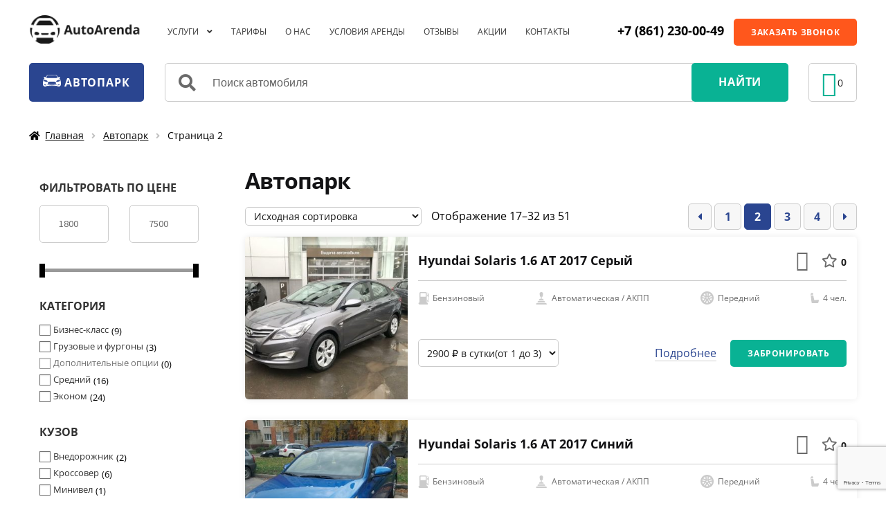

--- FILE ---
content_type: text/html; charset=UTF-8
request_url: https://anapa.ruavtoprokat.ru/k/%D0%B0%D0%B2%D1%82%D0%BE%D0%BF%D0%B0%D1%80%D0%BA/page/2/
body_size: 16675
content:
<!doctype html> <html lang="ru-RU"> <head> <meta charset="UTF-8"> <meta name="viewport" content="width=device-width, initial-scale=1, maximum-scale=2.0"> <link rel="profile" href="http://gmpg.org/xfn/11"> <title>Большой выбор машин для аренды вы можете найти в нашем автопарке</title> <meta name="description" content="У нас вы можете взять напрокат автомобиль в Анапе на день, неделю, месяц или более длительный срок без посредников"/> <link rel='dns-prefetch' href='//anapa.ruavtoprokat.ru'/> <link rel='dns-prefetch' href='//www.google.com'/> <link rel='dns-prefetch' href='//polyfill.io'/> <link rel='dns-prefetch' href='//fonts.googleapis.com'/> <link rel='dns-prefetch' href='//use.fontawesome.com'/> <script type='text/javascript' src='https://anapa.ruavtoprokat.ru/wp-includes/js/jquery/jquery.js?ver=1.12.4-wp'></script> <script type='text/javascript' src='https://anapa.ruavtoprokat.ru/wp-includes/js/jquery/jquery-migrate.min.js?ver=1.4.1'></script> <script type='text/javascript' src='https://polyfill.io/v3/polyfill.min.js?features=Array.prototype.findIndex%2CCustomEvent%2CElement.prototype.closest%2CElement.prototype.dataset%2CEvent%2CXMLHttpRequest%2CMutationObserver&#038;flags=gated&#038;ver=5.4.18'></script> <script type='text/javascript' async defer src='https://www.google.com/recaptcha/api.js?hl=ru_RU&#038;render=explicit&#038;ver=5.4.18'></script> <link rel='https://api.w.org/' href='https://anapa.ruavtoprokat.ru/wp-json/'/> <script type="text/javascript" >/*<![CDATA[*/(function(m,e,t,r,i,k,a){m[i]=m[i]||function(){(m[i].a=m[i].a||[]).push(arguments)};m[i].l=1*new Date();k=e.createElement(t),a=e.getElementsByTagName(t)[0],k.async=1,k.src=r,a.parentNode.insertBefore(k,a)})
(window,document,"script","https://mc.yandex.ru/metrika/tag.js","ym");ym(83277337,"init",{clickmap:true,trackLinks:true,accurateTrackBounce:true,webvisor:true});/*]]>*/</script> <noscript><div><img src="https://mc.yandex.ru/watch/83277337" style="position:absolute; left:-9999px;" alt=""/></div></noscript> <meta name="yandex-verification" content="f9d078b94eff44a8"/> <noscript><style>.woocommerce-product-gallery{ opacity: 1 !important; }</style></noscript> <meta name="twitter:image" content="https://anapa.ruavtoprokat.ru/wp-content/uploads/2020/03/image-9.jpeg"/><meta name="twitter:card" content="summary"/><meta name="twitter:domain" content="Автопрокат машин"/><meta name="twitter:title" content="Автопарк"/><meta property="og:image" content="https://anapa.ruavtoprokat.ru/wp-content/uploads/2020/03/image-9.jpeg"/><meta property="og:site_name" content="Автопрокат машин"/><meta property="og:url" content="https://anapa.ruavtoprokat.ru/k/%D0%B0%D0%B2%D1%82%D0%BE%D0%BF%D0%B0%D1%80%D0%BA/page/2/"/><meta property="og:type" content="object"/><meta property="og:title" content="Автопарк"/><meta name="title" content="Автопарк"/><link rel="icon" href="https://anapa.ruavtoprokat.ru/wp-content/uploads/2020/03/cropped-cropped-main-logo-1-32x32.png" sizes="32x32"/> <link rel="icon" href="https://anapa.ruavtoprokat.ru/wp-content/uploads/2020/03/cropped-cropped-main-logo-1-192x192.png" sizes="192x192"/> <link rel="apple-touch-icon" href="https://anapa.ruavtoprokat.ru/wp-content/uploads/2020/03/cropped-cropped-main-logo-1-180x180.png"/> <meta name="msapplication-TileImage" content="https://anapa.ruavtoprokat.ru/wp-content/uploads/2020/03/cropped-cropped-main-logo-1-270x270.png"/> <link rel="alternate" type="application/rss+xml" title="RSS" href="https://anapa.ruavtoprokat.ru/rsslatest.xml"/> <link type="text/css" rel="stylesheet" href="https://anapa.ruavtoprokat.ru/wp-content/cache/comet-cache/htmlc/public/anapa-ruavtoprokat-ru/2/b/7/7/0/97688bf6d7ffe82c2668ca0bc4e29f12-compressor-part.css" media="all"/> </head> <body class="archive paged tax-product_cat term-18 wp-custom-logo wp-embed-responsive paged-2 theme-storefront woocommerce woocommerce-page woocommerce-no-js tinvwl-theme-style group-blog storefront-align-wide left-sidebar woocommerce-active elementor-default"> <div id="page" class="hfeed site"> <header id="masthead" class="site-header" role="banner" style=""> <div class="col-full auto-header-container"> <a class="skip-link screen-reader-text" href="#site-navigation">Перейти к навигации</a> <a class="skip-link screen-reader-text" href="#content">Перейти к содержимому</a> <div class="site-branding"> <a href="https://anapa.ruavtoprokat.ru/" class="custom-logo-link" rel="home"><img width="179" height="43" src="https://anapa.ruavtoprokat.ru/wp-content/uploads/2019/12/cropped-main-logo.png" class="custom-logo" alt="Автопрокат машин"/></a> </div> <nav id="site-navigation" class="main-navigation" role="navigation" aria-label="Основное меню"> <button class="menu-toggle" aria-controls="site-navigation" aria-expanded="false"><span>Меню</span></button> <a href="tel:+79002947712" class="auto-header-phone-mobile btn-drive"><i class="fas fa-phone" aria-hidden="true"></i></a> <div class="primary-navigation"><ul id="menu-%d0%b3%d0%bb%d0%b0%d0%b2%d0%bd%d0%be%d0%b5-%d0%bc%d0%b5%d0%bd%d1%8e" class="menu"><li id="menu-item-86" class="menu-item menu-item-type-taxonomy menu-item-object-category menu-item-has-children menu-item-86"><a href="https://anapa.ruavtoprokat.ru/category/%d1%83%d1%81%d0%bb%d1%83%d0%b3%d0%b8/">Услуги</a> <ul class="sub-menu"> <li id="menu-item-96" class="menu-item menu-item-type-post_type menu-item-object-post menu-item-96"><a href="https://anapa.ruavtoprokat.ru/%d0%bf%d1%80%d0%be%d0%ba%d0%b0%d1%82-%d0%b0%d0%b2%d1%82%d0%be-%d0%b1%d0%b5%d0%b7-%d0%b7%d0%b0%d0%bb%d0%be%d0%b3%d0%b0/">Прокат авто без залога</a></li> <li id="menu-item-93" class="menu-item menu-item-type-post_type menu-item-object-post menu-item-93"><a href="https://anapa.ruavtoprokat.ru/%d0%be%d0%bf%d0%b5%d1%80%d0%b0%d1%82%d0%b8%d0%b2%d0%bd%d1%8b%d0%b9-%d0%bb%d0%b8%d0%b7%d0%b8%d0%bd%d0%b3/">Оперативный лизинг</a></li> <li id="menu-item-98" class="menu-item menu-item-type-post_type menu-item-object-post menu-item-98"><a href="https://anapa.ruavtoprokat.ru/%d0%b0%d1%80%d0%b5%d0%bd%d0%b4%d0%b0-%d0%b0%d0%b2%d1%82%d0%be%d0%bc%d0%be%d0%b1%d0%b8%d0%bb%d1%8f-%d0%b4%d0%bb%d1%8f-%d0%bf%d0%be%d0%b5%d0%b7%d0%b4%d0%ba%d0%b8-%d0%b7%d0%b0-%d0%b3%d1%80%d0%b0%d0%bd/">Аренда автомобиля для поездки за границу</a></li> <li id="menu-item-100" class="menu-item menu-item-type-post_type menu-item-object-post menu-item-100"><a href="https://anapa.ruavtoprokat.ru/%d0%b0%d1%80%d0%b5%d0%bd%d0%b4%d0%b0-%d0%b0%d0%b2%d1%82%d0%be%d0%bc%d0%be%d0%b1%d0%b8%d0%bb%d0%b5%d0%b9-%d0%b4%d0%bb%d1%8f-%d1%8e%d1%80%d0%b8%d0%b4%d0%b8%d1%87%d0%b5%d1%81%d0%ba%d0%b8%d1%85-%d0%bb/">Аренда автомобилей для юридических лиц</a></li> <li id="menu-item-97" class="menu-item menu-item-type-post_type menu-item-object-post menu-item-97"><a href="https://anapa.ruavtoprokat.ru/%d0%bf%d1%80%d0%be%d0%ba%d0%b0%d1%82-%d0%b0%d0%b2%d1%82%d0%be%d0%bc%d0%be%d0%b1%d0%b8%d0%bb%d0%b5%d0%b9-%d0%b4%d0%bb%d1%8f-%d0%b8%d0%bd%d0%be%d1%81%d1%82%d1%80%d0%b0%d0%bd%d1%86%d0%b5%d0%b2-%d0%b2/">Прокат автомобилей для иностранцев</a></li> <li id="menu-item-94" class="menu-item menu-item-type-post_type menu-item-object-post menu-item-94"><a href="https://anapa.ruavtoprokat.ru/%d1%82%d1%80%d0%b0%d0%bd%d1%81%d1%84%d0%b5%d1%80%d1%8b-%d0%b4%d0%be-%d0%b0%d1%8d%d1%80%d0%be%d0%bf%d0%be%d1%80%d1%82%d0%b0/">Трансфер до аэропорта</a></li> <li id="menu-item-95" class="menu-item menu-item-type-post_type menu-item-object-post menu-item-95"><a href="https://anapa.ruavtoprokat.ru/%d0%b4%d0%be%d0%bb%d0%b3%d0%be%d1%81%d1%80%d0%be%d1%87%d0%bd%d0%b0%d1%8f-%d0%b0%d1%80%d0%b5%d0%bd%d0%b4%d0%b0-%d0%b0%d0%b2%d1%82%d0%be%d0%bc%d0%be%d0%b1%d0%b8%d0%bb%d1%8f/">Долгосрочная аренда автомобиля</a></li> <li id="menu-item-99" class="menu-item menu-item-type-post_type menu-item-object-post menu-item-99"><a href="https://anapa.ruavtoprokat.ru/%d0%b0%d1%80%d0%b5%d0%bd%d0%b4%d0%b0-%d0%b0%d0%b2%d1%82%d0%be-%d0%b4%d0%bb%d1%8f-%d0%bf%d0%be%d0%b5%d0%b7%d0%b4%d0%ba%d0%b8-%d0%bf%d0%be-%d1%80%d0%be%d1%81%d1%81%d0%b8%d0%b8-%d0%b8%d0%b7-%d0%bc%d0%be/">Аренда авто для поездки по России</a></li> <li id="menu-item-102" class="menu-item menu-item-type-post_type menu-item-object-post menu-item-102"><a href="https://anapa.ruavtoprokat.ru/%d0%b0%d1%80%d0%b5%d0%bd%d0%b4%d0%b0-%d0%b0%d0%b2%d1%82%d0%be-%d1%81-%d0%b2%d1%8b%d0%ba%d1%83%d0%bf%d0%be%d0%bc/">Аренда авто с выкупом</a></li> <li id="menu-item-104" class="menu-item menu-item-type-post_type menu-item-object-post menu-item-104"><a href="https://anapa.ruavtoprokat.ru/%d1%82%d0%b5%d1%85%d0%bf%d0%be%d0%bc%d0%be%d1%89%d1%8c/">Техпомощь</a></li> <li id="menu-item-103" class="menu-item menu-item-type-post_type menu-item-object-post menu-item-103"><a href="https://anapa.ruavtoprokat.ru/%d0%b0%d1%80%d0%b5%d0%bd%d0%b4%d0%b0-%d0%b0%d0%b2%d1%82%d0%be-%d1%81-%d0%b2%d0%be%d0%b4%d0%b8%d1%82%d0%b5%d0%bb%d0%b5%d0%bc/">Аренда авто с водителем</a></li> <li id="menu-item-101" class="menu-item menu-item-type-post_type menu-item-object-post menu-item-101"><a href="https://anapa.ruavtoprokat.ru/%d0%b0%d1%80%d0%b5%d0%bd%d0%b4%d0%b0-%d0%b0%d0%b2%d1%82%d0%be%d0%bc%d0%be%d0%b1%d0%b8%d0%bb%d0%b5%d0%b9-%d0%bd%d0%b0-%d1%81%d0%b2%d0%b0%d0%b4%d1%8c%d0%b1%d1%83/">Аренда автомобилей на свадьбу</a></li> </ul> </li> <li id="menu-item-88" class="menu-item menu-item-type-post_type menu-item-object-page menu-item-88"><a href="https://anapa.ruavtoprokat.ru/%d1%82%d0%b0%d1%80%d0%b8%d1%84%d1%8b/">Тарифы</a></li> <li id="menu-item-92" class="menu-item menu-item-type-post_type menu-item-object-page menu-item-92"><a href="https://anapa.ruavtoprokat.ru/%d0%be-%d0%bd%d0%b0%d1%81/">О нас</a></li> <li id="menu-item-91" class="menu-item menu-item-type-post_type menu-item-object-page menu-item-91"><a href="https://anapa.ruavtoprokat.ru/%d1%83%d1%81%d0%bb%d0%be%d0%b2%d0%b8%d1%8f-%d0%b0%d1%80%d0%b5%d0%bd%d0%b4%d1%8b/">Условия аренды</a></li> <li id="menu-item-90" class="menu-item menu-item-type-post_type menu-item-object-page menu-item-90"><a href="https://anapa.ruavtoprokat.ru/%d0%be%d1%82%d0%b7%d1%8b%d0%b2%d1%8b/">Отзывы</a></li> <li id="menu-item-87" class="menu-item menu-item-type-taxonomy menu-item-object-category menu-item-87"><a href="https://anapa.ruavtoprokat.ru/category/%d0%b0%d0%ba%d1%86%d0%b8%d0%b8/">Акции</a></li> <li id="menu-item-89" class="menu-item menu-item-type-post_type menu-item-object-page menu-item-89"><a href="https://anapa.ruavtoprokat.ru/%d0%ba%d0%be%d0%bd%d1%82%d0%b0%d0%ba%d1%82%d1%8b/">Контакты</a></li> </ul></div><div class="handheld-navigation"><ul id="menu-%d0%b3%d0%bb%d0%b0%d0%b2%d0%bd%d0%be%d0%b5-%d0%bc%d0%b5%d0%bd%d1%8e-1" class="menu"><li class="menu-item menu-item-type-taxonomy menu-item-object-category menu-item-has-children menu-item-86"><a href="https://anapa.ruavtoprokat.ru/category/%d1%83%d1%81%d0%bb%d1%83%d0%b3%d0%b8/">Услуги</a> <ul class="sub-menu"> <li class="menu-item menu-item-type-post_type menu-item-object-post menu-item-96"><a href="https://anapa.ruavtoprokat.ru/%d0%bf%d1%80%d0%be%d0%ba%d0%b0%d1%82-%d0%b0%d0%b2%d1%82%d0%be-%d0%b1%d0%b5%d0%b7-%d0%b7%d0%b0%d0%bb%d0%be%d0%b3%d0%b0/">Прокат авто без залога</a></li> <li class="menu-item menu-item-type-post_type menu-item-object-post menu-item-93"><a href="https://anapa.ruavtoprokat.ru/%d0%be%d0%bf%d0%b5%d1%80%d0%b0%d1%82%d0%b8%d0%b2%d0%bd%d1%8b%d0%b9-%d0%bb%d0%b8%d0%b7%d0%b8%d0%bd%d0%b3/">Оперативный лизинг</a></li> <li class="menu-item menu-item-type-post_type menu-item-object-post menu-item-98"><a href="https://anapa.ruavtoprokat.ru/%d0%b0%d1%80%d0%b5%d0%bd%d0%b4%d0%b0-%d0%b0%d0%b2%d1%82%d0%be%d0%bc%d0%be%d0%b1%d0%b8%d0%bb%d1%8f-%d0%b4%d0%bb%d1%8f-%d0%bf%d0%be%d0%b5%d0%b7%d0%b4%d0%ba%d0%b8-%d0%b7%d0%b0-%d0%b3%d1%80%d0%b0%d0%bd/">Аренда автомобиля для поездки за границу</a></li> <li class="menu-item menu-item-type-post_type menu-item-object-post menu-item-100"><a href="https://anapa.ruavtoprokat.ru/%d0%b0%d1%80%d0%b5%d0%bd%d0%b4%d0%b0-%d0%b0%d0%b2%d1%82%d0%be%d0%bc%d0%be%d0%b1%d0%b8%d0%bb%d0%b5%d0%b9-%d0%b4%d0%bb%d1%8f-%d1%8e%d1%80%d0%b8%d0%b4%d0%b8%d1%87%d0%b5%d1%81%d0%ba%d0%b8%d1%85-%d0%bb/">Аренда автомобилей для юридических лиц</a></li> <li class="menu-item menu-item-type-post_type menu-item-object-post menu-item-97"><a href="https://anapa.ruavtoprokat.ru/%d0%bf%d1%80%d0%be%d0%ba%d0%b0%d1%82-%d0%b0%d0%b2%d1%82%d0%be%d0%bc%d0%be%d0%b1%d0%b8%d0%bb%d0%b5%d0%b9-%d0%b4%d0%bb%d1%8f-%d0%b8%d0%bd%d0%be%d1%81%d1%82%d1%80%d0%b0%d0%bd%d1%86%d0%b5%d0%b2-%d0%b2/">Прокат автомобилей для иностранцев</a></li> <li class="menu-item menu-item-type-post_type menu-item-object-post menu-item-94"><a href="https://anapa.ruavtoprokat.ru/%d1%82%d1%80%d0%b0%d0%bd%d1%81%d1%84%d0%b5%d1%80%d1%8b-%d0%b4%d0%be-%d0%b0%d1%8d%d1%80%d0%be%d0%bf%d0%be%d1%80%d1%82%d0%b0/">Трансфер до аэропорта</a></li> <li class="menu-item menu-item-type-post_type menu-item-object-post menu-item-95"><a href="https://anapa.ruavtoprokat.ru/%d0%b4%d0%be%d0%bb%d0%b3%d0%be%d1%81%d1%80%d0%be%d1%87%d0%bd%d0%b0%d1%8f-%d0%b0%d1%80%d0%b5%d0%bd%d0%b4%d0%b0-%d0%b0%d0%b2%d1%82%d0%be%d0%bc%d0%be%d0%b1%d0%b8%d0%bb%d1%8f/">Долгосрочная аренда автомобиля</a></li> <li class="menu-item menu-item-type-post_type menu-item-object-post menu-item-99"><a href="https://anapa.ruavtoprokat.ru/%d0%b0%d1%80%d0%b5%d0%bd%d0%b4%d0%b0-%d0%b0%d0%b2%d1%82%d0%be-%d0%b4%d0%bb%d1%8f-%d0%bf%d0%be%d0%b5%d0%b7%d0%b4%d0%ba%d0%b8-%d0%bf%d0%be-%d1%80%d0%be%d1%81%d1%81%d0%b8%d0%b8-%d0%b8%d0%b7-%d0%bc%d0%be/">Аренда авто для поездки по России</a></li> <li class="menu-item menu-item-type-post_type menu-item-object-post menu-item-102"><a href="https://anapa.ruavtoprokat.ru/%d0%b0%d1%80%d0%b5%d0%bd%d0%b4%d0%b0-%d0%b0%d0%b2%d1%82%d0%be-%d1%81-%d0%b2%d1%8b%d0%ba%d1%83%d0%bf%d0%be%d0%bc/">Аренда авто с выкупом</a></li> <li class="menu-item menu-item-type-post_type menu-item-object-post menu-item-104"><a href="https://anapa.ruavtoprokat.ru/%d1%82%d0%b5%d1%85%d0%bf%d0%be%d0%bc%d0%be%d1%89%d1%8c/">Техпомощь</a></li> <li class="menu-item menu-item-type-post_type menu-item-object-post menu-item-103"><a href="https://anapa.ruavtoprokat.ru/%d0%b0%d1%80%d0%b5%d0%bd%d0%b4%d0%b0-%d0%b0%d0%b2%d1%82%d0%be-%d1%81-%d0%b2%d0%be%d0%b4%d0%b8%d1%82%d0%b5%d0%bb%d0%b5%d0%bc/">Аренда авто с водителем</a></li> <li class="menu-item menu-item-type-post_type menu-item-object-post menu-item-101"><a href="https://anapa.ruavtoprokat.ru/%d0%b0%d1%80%d0%b5%d0%bd%d0%b4%d0%b0-%d0%b0%d0%b2%d1%82%d0%be%d0%bc%d0%be%d0%b1%d0%b8%d0%bb%d0%b5%d0%b9-%d0%bd%d0%b0-%d1%81%d0%b2%d0%b0%d0%b4%d1%8c%d0%b1%d1%83/">Аренда автомобилей на свадьбу</a></li> </ul> </li> <li class="menu-item menu-item-type-post_type menu-item-object-page menu-item-88"><a href="https://anapa.ruavtoprokat.ru/%d1%82%d0%b0%d1%80%d0%b8%d1%84%d1%8b/">Тарифы</a></li> <li class="menu-item menu-item-type-post_type menu-item-object-page menu-item-92"><a href="https://anapa.ruavtoprokat.ru/%d0%be-%d0%bd%d0%b0%d1%81/">О нас</a></li> <li class="menu-item menu-item-type-post_type menu-item-object-page menu-item-91"><a href="https://anapa.ruavtoprokat.ru/%d1%83%d1%81%d0%bb%d0%be%d0%b2%d0%b8%d1%8f-%d0%b0%d1%80%d0%b5%d0%bd%d0%b4%d1%8b/">Условия аренды</a></li> <li class="menu-item menu-item-type-post_type menu-item-object-page menu-item-90"><a href="https://anapa.ruavtoprokat.ru/%d0%be%d1%82%d0%b7%d1%8b%d0%b2%d1%8b/">Отзывы</a></li> <li class="menu-item menu-item-type-taxonomy menu-item-object-category menu-item-87"><a href="https://anapa.ruavtoprokat.ru/category/%d0%b0%d0%ba%d1%86%d0%b8%d0%b8/">Акции</a></li> <li class="menu-item menu-item-type-post_type menu-item-object-page menu-item-89"><a href="https://anapa.ruavtoprokat.ru/%d0%ba%d0%be%d0%bd%d1%82%d0%b0%d0%ba%d1%82%d1%8b/">Контакты</a></li> </ul></div> </nav> <div class="auto-header-phone"> <a href="tel:+78612300049" class="ct_phone">+7 (861) 230-00-49</a> <a href="" class="btn-drive callback-openclose">ЗАКАЗАТЬ ЗВОНОК</a> </div> </div><div class="col-full auto-header-search-wrapper"> <div class="search-wrapper-left"> <a href="https://anapa.ruavtoprokat.ru/k/%d0%b0%d0%b2%d1%82%d0%be%d0%bf%d0%b0%d1%80%d0%ba/" class="btn-drive btn-blue btn-big"><img src="/wp-content/themes/drive/assets/images/icon-drive.png"> АВТОПАРК</a> </div> <div class="site-search"> <div class="widget woocommerce widget_product_search"><form role="search" method="get" class="woocommerce-product-search" action="https://anapa.ruavtoprokat.ru/"> <label class="screen-reader-text" for="woocommerce-product-search-field-0">Искать:</label> <input type="search" id="woocommerce-product-search-field-0" class="search-field" placeholder="Поиск автомобиля" value="" name="s"/> <button type="submit" value="Поиск"> <i class="fas fa-search"></i> <span>НАЙТИ</span> </button> <input type="hidden" name="post_type" value="product"/> </form> </div> </div> <div class="search-wrapper-right" title="Избранное"> <a href="https://anapa.ruavtoprokat.ru/wishlist/" class="wishlist_products_counter top_wishlist-heart top_wishlist- no-txt wishlist-counter-with-products"> <span class="wishlist_products_counter_text"></span> <span class="wishlist_products_counter_number"></span> </a> </div> </header> <div class="storefront-breadcrumb"><div class="col-full"><nav class="woocommerce-breadcrumb"><a href="https://anapa.ruavtoprokat.ru">Главная</a><span class="breadcrumb-separator"> / </span><a href="https://anapa.ruavtoprokat.ru/k/%d0%b0%d0%b2%d1%82%d0%be%d0%bf%d0%b0%d1%80%d0%ba/">Автопарк</a><span class="breadcrumb-separator"> / </span>Страница 2</nav></div></div> <div id="content" class="site-content" tabindex="-1"> <div class="col-full"> <div class="woocommerce"></div> <div id="primary" class="content-area"> <main id="main" class="site-main" role="main"> <header class="woocommerce-products-header"> <h1 class="woocommerce-products-header__title page-title">Автопарк</h1> </header> <div class="premmerce-filter-ajax-container"><div class="storefront-sorting"><div class="woocommerce-notices-wrapper"></div><form class="woocommerce-ordering" method="get"> <select name="orderby" class="orderby" aria-label="Заказ в магазине"> <option value="menu_order" selected='selected'>Исходная сортировка</option> <option value="popularity" >По популярности</option> <option value="date" >Сортировка по более позднему</option> <option value="price" >Цены: по возрастанию</option> <option value="price-desc" >Цены: по убыванию</option> </select> <input type="hidden" name="paged" value="1"/> </form> <p class="woocommerce-result-count"> Отображение 17&ndash;32 из 51</p> <nav class="woocommerce-pagination"> <ul class='page-numbers'> <li><a class="prev page-numbers" href="https://anapa.ruavtoprokat.ru/k/%D0%B0%D0%B2%D1%82%D0%BE%D0%BF%D0%B0%D1%80%D0%BA/page/1/">&larr;</a></li> <li><a class="page-numbers" href="https://anapa.ruavtoprokat.ru/k/%D0%B0%D0%B2%D1%82%D0%BE%D0%BF%D0%B0%D1%80%D0%BA/page/1/">1</a></li> <li><span aria-current="page" class="page-numbers current">2</span></li> <li><a class="page-numbers" href="https://anapa.ruavtoprokat.ru/k/%D0%B0%D0%B2%D1%82%D0%BE%D0%BF%D0%B0%D1%80%D0%BA/page/3/">3</a></li> <li><a class="page-numbers" href="https://anapa.ruavtoprokat.ru/k/%D0%B0%D0%B2%D1%82%D0%BE%D0%BF%D0%B0%D1%80%D0%BA/page/4/">4</a></li> <li><a class="next page-numbers" href="https://anapa.ruavtoprokat.ru/k/%D0%B0%D0%B2%D1%82%D0%BE%D0%BF%D0%B0%D1%80%D0%BA/page/3/">&rarr;</a></li> </ul> </nav> </div><ul class="products columns-4"> <li class="drive-loop-li product type-product post-305 status-publish first instock product_cat-18 product_cat-63 product_tag-yundai has-post-thumbnail shipping-taxable purchasable product-type-simple"> <div class="block"> <a href="https://anapa.ruavtoprokat.ru/p/hyundai-solaris/" class="woocommerce-LoopProduct-link woocommerce-loop-product__link"><img width="324" height="324" src="https://anapa.ruavtoprokat.ru/wp-content/uploads/2020/03/image-9-324x324.jpeg" class="attachment-woocommerce_thumbnail size-woocommerce_thumbnail" alt="Hyundai Solaris 1.6 АТ 2014 Серый" srcset="https://anapa.ruavtoprokat.ru/wp-content/uploads/2020/03/image-9-324x324.jpeg 324w, https://anapa.ruavtoprokat.ru/wp-content/uploads/2020/03/image-9-150x150.jpeg 150w, https://anapa.ruavtoprokat.ru/wp-content/uploads/2020/03/image-9-100x100.jpeg 100w" sizes="(max-width: 324px) 100vw, 324px"/><h2 class="woocommerce-loop-product__title">Hyundai Solaris 1.6 АТ 2017 Серый</h2></a> <div class="right"> <div class="drive-loop-header"> <a class="h4" href="https://anapa.ruavtoprokat.ru/p/hyundai-solaris/">Hyundai Solaris 1.6 АТ 2017 Серый</a> <div> <div class="tinv-wraper woocommerce tinv-wishlist tinvwl-shortcode-add-to-cart"> <a href="javascript:void(0)" class="tinvwl_add_to_wishlist_button tinvwl-icon-heart no-txt tinvwl-position-shortcode" data-tinv-wl-list="[]" data-tinv-wl-product="305" data-tinv-wl-productvariation="0" data-tinv-wl-producttype="simple" data-tinv-wl-action="addto" rel="nofollow"></a> <div class="tinvwl-tooltip"></div> </div> <div class="rating"> <i class="far fa-star"></i>0 </div> </div> </div> <div class="drive-loop-icons"> <div><img src="https://anapa.ruavtoprokat.ru/wp-content/themes/drive/assets/images/icon-engine.png" alt="pa_тип-двигателя"><span>Бензиновый</span></div><div><img src="https://anapa.ruavtoprokat.ru/wp-content/themes/drive/assets/images/icon-transmission.png" alt="pa_коробка"><span>Автоматическая / АКПП</span></div><div><img src="https://anapa.ruavtoprokat.ru/wp-content/themes/drive/assets/images/icon-wheel.png" alt="pa_привод"><span>Передний</span></div><div><img src="https://anapa.ruavtoprokat.ru/wp-content/themes/drive/assets/images/icon-place.png" alt="pa_кол-во-мест"><span>4 чел.</span></div> </div> <div class="drive-loop-last"> <div class="drive-related-select"> <select> <option>2900 ₽ в сутки(от 1 до 3)</option> <option>2700 ₽ в сутки(от 4 до 9)</option> <option>2600 ₽ в сутки(от 10)</option> </select> </div> <div class="drive-related-more"> <div> <a href="https://anapa.ruavtoprokat.ru/p/hyundai-solaris/" class="more">Подробнее</a> </div> <div> <div class="tinv-wraper woocommerce tinv-wishlist tinvwl-shortcode-add-to-cart"> <a href="javascript:void(0)" class="tinvwl_add_to_wishlist_button tinvwl-icon-heart no-txt tinvwl-position-shortcode" data-tinv-wl-list="[]" data-tinv-wl-product="305" data-tinv-wl-productvariation="0" data-tinv-wl-producttype="simple" data-tinv-wl-action="addto" rel="nofollow"></a> <div class="tinvwl-tooltip"></div> </div> <div class="rating"> <i class="far fa-star"></i>0 </div> </div> </div> <form action="https://anapa.ruavtoprokat.ru/%d0%b1%d1%80%d0%be%d0%bd%d0%b8%d1%80%d0%be%d0%b2%d0%b0%d0%bd%d0%b8%d0%b5/" method="POST" class="drive-related-form"> <input name="product_id" type="hidden" value="305"> <button type="submit" class="btn-drive btn-green"> ЗАБРОНИРОВАТЬ </button> </form> </div> </div> </div> </li> <li class="drive-loop-li product type-product post-311 status-publish instock product_cat-18 product_cat-63 product_tag-yundai has-post-thumbnail shipping-taxable purchasable product-type-simple"> <div class="block"> <a href="https://anapa.ruavtoprokat.ru/p/hyundai-solaris-2017-2/" class="woocommerce-LoopProduct-link woocommerce-loop-product__link"><img width="324" height="324" src="https://anapa.ruavtoprokat.ru/wp-content/uploads/2020/03/image-15-324x324.jpeg" class="attachment-woocommerce_thumbnail size-woocommerce_thumbnail" alt="Hyundai Solaris 1.6 АТ 2017 Синий" srcset="https://anapa.ruavtoprokat.ru/wp-content/uploads/2020/03/image-15-324x324.jpeg 324w, https://anapa.ruavtoprokat.ru/wp-content/uploads/2020/03/image-15-150x150.jpeg 150w, https://anapa.ruavtoprokat.ru/wp-content/uploads/2020/03/image-15-100x100.jpeg 100w" sizes="(max-width: 324px) 100vw, 324px"/><h2 class="woocommerce-loop-product__title">Hyundai Solaris 1.6 АТ 2017 Синий</h2></a> <div class="right"> <div class="drive-loop-header"> <a class="h4" href="https://anapa.ruavtoprokat.ru/p/hyundai-solaris-2017-2/">Hyundai Solaris 1.6 АТ 2017 Синий</a> <div> <div class="tinv-wraper woocommerce tinv-wishlist tinvwl-shortcode-add-to-cart"> <a href="javascript:void(0)" class="tinvwl_add_to_wishlist_button tinvwl-icon-heart no-txt tinvwl-position-shortcode" data-tinv-wl-list="[]" data-tinv-wl-product="311" data-tinv-wl-productvariation="0" data-tinv-wl-producttype="simple" data-tinv-wl-action="addto" rel="nofollow"></a> <div class="tinvwl-tooltip"></div> </div> <div class="rating"> <i class="far fa-star"></i>0 </div> </div> </div> <div class="drive-loop-icons"> <div><img src="https://anapa.ruavtoprokat.ru/wp-content/themes/drive/assets/images/icon-engine.png" alt="pa_тип-двигателя"><span>Бензиновый</span></div><div><img src="https://anapa.ruavtoprokat.ru/wp-content/themes/drive/assets/images/icon-transmission.png" alt="pa_коробка"><span>Автоматическая / АКПП</span></div><div><img src="https://anapa.ruavtoprokat.ru/wp-content/themes/drive/assets/images/icon-wheel.png" alt="pa_привод"><span>Передний</span></div><div><img src="https://anapa.ruavtoprokat.ru/wp-content/themes/drive/assets/images/icon-place.png" alt="pa_кол-во-мест"><span>4 чел.</span></div> </div> <div class="drive-loop-last"> <div class="drive-related-select"> <select> <option>2200 ₽ в сутки(от 1 до 3)</option> <option>2100 ₽ в сутки(от 4 до 9)</option> <option>2000 ₽ в сутки(от 10)</option> </select> </div> <div class="drive-related-more"> <div> <a href="https://anapa.ruavtoprokat.ru/p/hyundai-solaris-2017-2/" class="more">Подробнее</a> </div> <div> <div class="tinv-wraper woocommerce tinv-wishlist tinvwl-shortcode-add-to-cart"> <a href="javascript:void(0)" class="tinvwl_add_to_wishlist_button tinvwl-icon-heart no-txt tinvwl-position-shortcode" data-tinv-wl-list="[]" data-tinv-wl-product="311" data-tinv-wl-productvariation="0" data-tinv-wl-producttype="simple" data-tinv-wl-action="addto" rel="nofollow"></a> <div class="tinvwl-tooltip"></div> </div> <div class="rating"> <i class="far fa-star"></i>0 </div> </div> </div> <form action="https://anapa.ruavtoprokat.ru/%d0%b1%d1%80%d0%be%d0%bd%d0%b8%d1%80%d0%be%d0%b2%d0%b0%d0%bd%d0%b8%d0%b5/" method="POST" class="drive-related-form"> <input name="product_id" type="hidden" value="311"> <button type="submit" class="btn-drive btn-green"> ЗАБРОНИРОВАТЬ </button> </form> </div> </div> </div> </li> <li class="drive-loop-li product type-product post-306 status-publish instock product_cat-18 product_cat-63 product_tag-yundai has-post-thumbnail shipping-taxable purchasable product-type-simple"> <div class="block"> <a href="https://anapa.ruavtoprokat.ru/p/hyundai-solaris-2/" class="woocommerce-LoopProduct-link woocommerce-loop-product__link"><img width="324" height="324" src="https://anapa.ruavtoprokat.ru/wp-content/uploads/2020/03/image-10-324x324.jpeg" class="attachment-woocommerce_thumbnail size-woocommerce_thumbnail" alt="Hyundai Solaris 1.6 АТ 2014 Белый" srcset="https://anapa.ruavtoprokat.ru/wp-content/uploads/2020/03/image-10-324x324.jpeg 324w, https://anapa.ruavtoprokat.ru/wp-content/uploads/2020/03/image-10-150x150.jpeg 150w, https://anapa.ruavtoprokat.ru/wp-content/uploads/2020/03/image-10-100x100.jpeg 100w" sizes="(max-width: 324px) 100vw, 324px"/><h2 class="woocommerce-loop-product__title">Hyundai Solaris 1.6 АТ 2018 Белый</h2></a> <div class="right"> <div class="drive-loop-header"> <a class="h4" href="https://anapa.ruavtoprokat.ru/p/hyundai-solaris-2/">Hyundai Solaris 1.6 АТ 2018 Белый</a> <div> <div class="tinv-wraper woocommerce tinv-wishlist tinvwl-shortcode-add-to-cart"> <a href="javascript:void(0)" class="tinvwl_add_to_wishlist_button tinvwl-icon-heart no-txt tinvwl-position-shortcode" data-tinv-wl-list="[]" data-tinv-wl-product="306" data-tinv-wl-productvariation="0" data-tinv-wl-producttype="simple" data-tinv-wl-action="addto" rel="nofollow"></a> <div class="tinvwl-tooltip"></div> </div> <div class="rating"> <i class="far fa-star"></i>3.2307692307692 </div> </div> </div> <div class="drive-loop-icons"> <div><img src="https://anapa.ruavtoprokat.ru/wp-content/themes/drive/assets/images/icon-engine.png" alt="pa_тип-двигателя"><span>Бензиновый</span></div><div><img src="https://anapa.ruavtoprokat.ru/wp-content/themes/drive/assets/images/icon-transmission.png" alt="pa_коробка"><span>Автоматическая / АКПП</span></div><div><img src="https://anapa.ruavtoprokat.ru/wp-content/themes/drive/assets/images/icon-wheel.png" alt="pa_привод"><span>Передний</span></div><div><img src="https://anapa.ruavtoprokat.ru/wp-content/themes/drive/assets/images/icon-place.png" alt="pa_кол-во-мест"><span>4 чел.</span></div> </div> <div class="drive-loop-last"> <div class="drive-related-select"> <select> <option>2900 ₽ в сутки(от 1 до 3)</option> <option>2800 ₽ в сутки(от 4 до 9)</option> <option>2600 ₽ в сутки(от 10)</option> </select> </div> <div class="drive-related-more"> <div> <a href="https://anapa.ruavtoprokat.ru/p/hyundai-solaris-2/" class="more">Подробнее</a> </div> <div> <div class="tinv-wraper woocommerce tinv-wishlist tinvwl-shortcode-add-to-cart"> <a href="javascript:void(0)" class="tinvwl_add_to_wishlist_button tinvwl-icon-heart no-txt tinvwl-position-shortcode" data-tinv-wl-list="[]" data-tinv-wl-product="306" data-tinv-wl-productvariation="0" data-tinv-wl-producttype="simple" data-tinv-wl-action="addto" rel="nofollow"></a> <div class="tinvwl-tooltip"></div> </div> <div class="rating"> <i class="far fa-star"></i>3.2307692307692 </div> </div> </div> <form action="https://anapa.ruavtoprokat.ru/%d0%b1%d1%80%d0%be%d0%bd%d0%b8%d1%80%d0%be%d0%b2%d0%b0%d0%bd%d0%b8%d0%b5/" method="POST" class="drive-related-form"> <input name="product_id" type="hidden" value="306"> <button type="submit" class="btn-drive btn-green"> ЗАБРОНИРОВАТЬ </button> </form> </div> </div> </div> </li> <li class="drive-loop-li product type-product post-307 status-publish last instock product_cat-18 product_cat-63 product_tag-yundai has-post-thumbnail featured shipping-taxable purchasable product-type-simple"> <div class="block"> <a href="https://anapa.ruavtoprokat.ru/p/hyundai-solaris-3/" class="woocommerce-LoopProduct-link woocommerce-loop-product__link"><img width="324" height="324" src="https://anapa.ruavtoprokat.ru/wp-content/uploads/2020/03/image-11-324x324.jpeg" class="attachment-woocommerce_thumbnail size-woocommerce_thumbnail" alt="Hyundai Solaris 1.6 АТ 2014 Черный" srcset="https://anapa.ruavtoprokat.ru/wp-content/uploads/2020/03/image-11-324x324.jpeg 324w, https://anapa.ruavtoprokat.ru/wp-content/uploads/2020/03/image-11-150x150.jpeg 150w, https://anapa.ruavtoprokat.ru/wp-content/uploads/2020/03/image-11-100x100.jpeg 100w" sizes="(max-width: 324px) 100vw, 324px"/><h2 class="woocommerce-loop-product__title">Hyundai Solaris 1.6 АТ 2018 Черный</h2></a> <div class="right"> <div class="drive-loop-header"> <a class="h4" href="https://anapa.ruavtoprokat.ru/p/hyundai-solaris-3/">Hyundai Solaris 1.6 АТ 2018 Черный</a> <div> <div class="tinv-wraper woocommerce tinv-wishlist tinvwl-shortcode-add-to-cart"> <a href="javascript:void(0)" class="tinvwl_add_to_wishlist_button tinvwl-icon-heart no-txt tinvwl-position-shortcode" data-tinv-wl-list="[]" data-tinv-wl-product="307" data-tinv-wl-productvariation="0" data-tinv-wl-producttype="simple" data-tinv-wl-action="addto" rel="nofollow"></a> <div class="tinvwl-tooltip"></div> </div> <div class="rating"> <i class="far fa-star"></i>3.125 </div> </div> </div> <div class="drive-loop-icons"> <div><img src="https://anapa.ruavtoprokat.ru/wp-content/themes/drive/assets/images/icon-engine.png" alt="pa_тип-двигателя"><span>Бензиновый</span></div><div><img src="https://anapa.ruavtoprokat.ru/wp-content/themes/drive/assets/images/icon-transmission.png" alt="pa_коробка"><span>Автоматическая / АКПП</span></div><div><img src="https://anapa.ruavtoprokat.ru/wp-content/themes/drive/assets/images/icon-wheel.png" alt="pa_привод"><span>Передний</span></div><div><img src="https://anapa.ruavtoprokat.ru/wp-content/themes/drive/assets/images/icon-place.png" alt="pa_кол-во-мест"><span>4 чел.</span></div> </div> <div class="drive-loop-last"> <div class="drive-related-select"> <select> <option>2900 ₽ в сутки(от 1 до 3)</option> <option>2700 ₽ в сутки(от 4 до 9)</option> <option>2500 ₽ в сутки(от 10)</option> </select> </div> <div class="drive-related-more"> <div> <a href="https://anapa.ruavtoprokat.ru/p/hyundai-solaris-3/" class="more">Подробнее</a> </div> <div> <div class="tinv-wraper woocommerce tinv-wishlist tinvwl-shortcode-add-to-cart"> <a href="javascript:void(0)" class="tinvwl_add_to_wishlist_button tinvwl-icon-heart no-txt tinvwl-position-shortcode" data-tinv-wl-list="[]" data-tinv-wl-product="307" data-tinv-wl-productvariation="0" data-tinv-wl-producttype="simple" data-tinv-wl-action="addto" rel="nofollow"></a> <div class="tinvwl-tooltip"></div> </div> <div class="rating"> <i class="far fa-star"></i>3.125 </div> </div> </div> <form action="https://anapa.ruavtoprokat.ru/%d0%b1%d1%80%d0%be%d0%bd%d0%b8%d1%80%d0%be%d0%b2%d0%b0%d0%bd%d0%b8%d0%b5/" method="POST" class="drive-related-form"> <input name="product_id" type="hidden" value="307"> <button type="submit" class="btn-drive btn-green"> ЗАБРОНИРОВАТЬ </button> </form> </div> </div> </div> </li> <li class="drive-loop-li product type-product post-847 status-publish first instock product_cat-18 product_cat-101 product_tag-kia has-post-thumbnail purchasable product-type-simple"> <div class="block"> <a href="https://anapa.ruavtoprokat.ru/p/%d0%b0%d1%80%d0%b5%d0%bd%d0%b4%d0%b0-kia-ceed-iii-at-2017-%d1%81%d0%b5%d1%80%d0%b5%d0%b1%d1%80%d0%b8%d1%81%d1%82%d1%8b%d0%b9/" class="woocommerce-LoopProduct-link woocommerce-loop-product__link"><img width="324" height="324" src="https://anapa.ruavtoprokat.ru/wp-content/uploads/2020/10/kiacreed-324x324.jpeg" class="attachment-woocommerce_thumbnail size-woocommerce_thumbnail" alt="Аренда Kia Ceed III AT 2017 Серебристый" srcset="https://anapa.ruavtoprokat.ru/wp-content/uploads/2020/10/kiacreed-324x324.jpeg 324w, https://anapa.ruavtoprokat.ru/wp-content/uploads/2020/10/kiacreed-150x150.jpeg 150w, https://anapa.ruavtoprokat.ru/wp-content/uploads/2020/10/kiacreed-100x100.jpeg 100w" sizes="(max-width: 324px) 100vw, 324px"/><h2 class="woocommerce-loop-product__title">Kia Ceed III AT 2017 Серебристый</h2></a> <div class="right"> <div class="drive-loop-header"> <a class="h4" href="https://anapa.ruavtoprokat.ru/p/%d0%b0%d1%80%d0%b5%d0%bd%d0%b4%d0%b0-kia-ceed-iii-at-2017-%d1%81%d0%b5%d1%80%d0%b5%d0%b1%d1%80%d0%b8%d1%81%d1%82%d1%8b%d0%b9/">Kia Ceed III AT 2017 Серебристый</a> <div> <div class="tinv-wraper woocommerce tinv-wishlist tinvwl-shortcode-add-to-cart"> <a href="javascript:void(0)" class="tinvwl_add_to_wishlist_button tinvwl-icon-heart no-txt tinvwl-position-shortcode" data-tinv-wl-list="[]" data-tinv-wl-product="847" data-tinv-wl-productvariation="0" data-tinv-wl-producttype="simple" data-tinv-wl-action="addto" rel="nofollow"></a> <div class="tinvwl-tooltip"></div> </div> <div class="rating"> <i class="far fa-star"></i>3.0909090909091 </div> </div> </div> <div class="drive-loop-icons"> <div><img src="https://anapa.ruavtoprokat.ru/wp-content/themes/drive/assets/images/icon-transmission.png" alt="pa_коробка"><span>Автоматическая / АКПП</span></div><div><img src="https://anapa.ruavtoprokat.ru/wp-content/themes/drive/assets/images/icon-place.png" alt="pa_кол-во-мест"><span>5 чел.</span></div> </div> <div class="drive-loop-last"> <div class="drive-related-select"> <select> <option>2700 ₽ в сутки(от 1 до 3)</option> <option>2500 ₽ в сутки(от 4 до 9)</option> <option>2300 ₽ в сутки(от 10)</option> </select> </div> <div class="drive-related-more"> <div> <a href="https://anapa.ruavtoprokat.ru/p/%d0%b0%d1%80%d0%b5%d0%bd%d0%b4%d0%b0-kia-ceed-iii-at-2017-%d1%81%d0%b5%d1%80%d0%b5%d0%b1%d1%80%d0%b8%d1%81%d1%82%d1%8b%d0%b9/" class="more">Подробнее</a> </div> <div> <div class="tinv-wraper woocommerce tinv-wishlist tinvwl-shortcode-add-to-cart"> <a href="javascript:void(0)" class="tinvwl_add_to_wishlist_button tinvwl-icon-heart no-txt tinvwl-position-shortcode" data-tinv-wl-list="[]" data-tinv-wl-product="847" data-tinv-wl-productvariation="0" data-tinv-wl-producttype="simple" data-tinv-wl-action="addto" rel="nofollow"></a> <div class="tinvwl-tooltip"></div> </div> <div class="rating"> <i class="far fa-star"></i>3.0909090909091 </div> </div> </div> <form action="https://anapa.ruavtoprokat.ru/%d0%b1%d1%80%d0%be%d0%bd%d0%b8%d1%80%d0%be%d0%b2%d0%b0%d0%bd%d0%b8%d0%b5/" method="POST" class="drive-related-form"> <input name="product_id" type="hidden" value="847"> <button type="submit" class="btn-drive btn-green"> ЗАБРОНИРОВАТЬ </button> </form> </div> </div> </div> </li> <li class="drive-loop-li product type-product post-313 status-publish instock product_cat-18 product_cat-63 product_tag-kia has-post-thumbnail shipping-taxable purchasable product-type-simple"> <div class="block"> <a href="https://anapa.ruavtoprokat.ru/p/kia-rio-2/" class="woocommerce-LoopProduct-link woocommerce-loop-product__link"><img width="324" height="324" src="https://anapa.ruavtoprokat.ru/wp-content/uploads/2020/03/ce8d3e1s-960-324x324.jpg" class="attachment-woocommerce_thumbnail size-woocommerce_thumbnail" alt="Kia Rio 1.4 л АТ 2014 Темно-серый" srcset="https://anapa.ruavtoprokat.ru/wp-content/uploads/2020/03/ce8d3e1s-960-324x324.jpg 324w, https://anapa.ruavtoprokat.ru/wp-content/uploads/2020/03/ce8d3e1s-960-150x150.jpg 150w, https://anapa.ruavtoprokat.ru/wp-content/uploads/2020/03/ce8d3e1s-960-100x100.jpg 100w" sizes="(max-width: 324px) 100vw, 324px"/><h2 class="woocommerce-loop-product__title">Kia Rio 1.4 л АТ 2018 Темно-серый</h2></a> <div class="right"> <div class="drive-loop-header"> <a class="h4" href="https://anapa.ruavtoprokat.ru/p/kia-rio-2/">Kia Rio 1.4 л АТ 2018 Темно-серый</a> <div> <div class="tinv-wraper woocommerce tinv-wishlist tinvwl-shortcode-add-to-cart"> <a href="javascript:void(0)" class="tinvwl_add_to_wishlist_button tinvwl-icon-heart no-txt tinvwl-position-shortcode" data-tinv-wl-list="[]" data-tinv-wl-product="313" data-tinv-wl-productvariation="0" data-tinv-wl-producttype="simple" data-tinv-wl-action="addto" rel="nofollow"></a> <div class="tinvwl-tooltip"></div> </div> <div class="rating"> <i class="far fa-star"></i>4 </div> </div> </div> <div class="drive-loop-icons"> <div><img src="https://anapa.ruavtoprokat.ru/wp-content/themes/drive/assets/images/icon-engine.png" alt="pa_тип-двигателя"><span>Бензиновый</span></div><div><img src="https://anapa.ruavtoprokat.ru/wp-content/themes/drive/assets/images/icon-transmission.png" alt="pa_коробка"><span>Автоматическая / АКПП</span></div><div><img src="https://anapa.ruavtoprokat.ru/wp-content/themes/drive/assets/images/icon-wheel.png" alt="pa_привод"><span>Передний</span></div><div><img src="https://anapa.ruavtoprokat.ru/wp-content/themes/drive/assets/images/icon-place.png" alt="pa_кол-во-мест"><span>4 чел.</span></div> </div> <div class="drive-loop-last"> <div class="drive-related-select"> <select> <option>2900 ₽ в сутки(от 1 до 3)</option> <option>2800 ₽ в сутки(от 4 до 9)</option> <option>2600 ₽ в сутки(от 10)</option> </select> </div> <div class="drive-related-more"> <div> <a href="https://anapa.ruavtoprokat.ru/p/kia-rio-2/" class="more">Подробнее</a> </div> <div> <div class="tinv-wraper woocommerce tinv-wishlist tinvwl-shortcode-add-to-cart"> <a href="javascript:void(0)" class="tinvwl_add_to_wishlist_button tinvwl-icon-heart no-txt tinvwl-position-shortcode" data-tinv-wl-list="[]" data-tinv-wl-product="313" data-tinv-wl-productvariation="0" data-tinv-wl-producttype="simple" data-tinv-wl-action="addto" rel="nofollow"></a> <div class="tinvwl-tooltip"></div> </div> <div class="rating"> <i class="far fa-star"></i>4 </div> </div> </div> <form action="https://anapa.ruavtoprokat.ru/%d0%b1%d1%80%d0%be%d0%bd%d0%b8%d1%80%d0%be%d0%b2%d0%b0%d0%bd%d0%b8%d0%b5/" method="POST" class="drive-related-form"> <input name="product_id" type="hidden" value="313"> <button type="submit" class="btn-drive btn-green"> ЗАБРОНИРОВАТЬ </button> </form> </div> </div> </div> </li> <li class="drive-loop-li product type-product post-312 status-publish instock product_cat-18 product_cat-63 product_tag-kia has-post-thumbnail shipping-taxable purchasable product-type-simple"> <div class="block"> <a href="https://anapa.ruavtoprokat.ru/p/kia-rio/" class="woocommerce-LoopProduct-link woocommerce-loop-product__link"><img width="324" height="324" src="https://anapa.ruavtoprokat.ru/wp-content/uploads/2020/03/image-16-324x324.jpeg" class="attachment-woocommerce_thumbnail size-woocommerce_thumbnail" alt="Kia Rio 1.6 АТ 2015 Красный" srcset="https://anapa.ruavtoprokat.ru/wp-content/uploads/2020/03/image-16-324x324.jpeg 324w, https://anapa.ruavtoprokat.ru/wp-content/uploads/2020/03/image-16-150x150.jpeg 150w, https://anapa.ruavtoprokat.ru/wp-content/uploads/2020/03/image-16-100x100.jpeg 100w" sizes="(max-width: 324px) 100vw, 324px"/><h2 class="woocommerce-loop-product__title">Kia Rio 1.6 АТ 2015 Красный</h2></a> <div class="right"> <div class="drive-loop-header"> <a class="h4" href="https://anapa.ruavtoprokat.ru/p/kia-rio/">Kia Rio 1.6 АТ 2015 Красный</a> <div> <div class="tinv-wraper woocommerce tinv-wishlist tinvwl-shortcode-add-to-cart"> <a href="javascript:void(0)" class="tinvwl_add_to_wishlist_button tinvwl-icon-heart no-txt tinvwl-position-shortcode" data-tinv-wl-list="[]" data-tinv-wl-product="312" data-tinv-wl-productvariation="0" data-tinv-wl-producttype="simple" data-tinv-wl-action="addto" rel="nofollow"></a> <div class="tinvwl-tooltip"></div> </div> <div class="rating"> <i class="far fa-star"></i>0 </div> </div> </div> <div class="drive-loop-icons"> <div><img src="https://anapa.ruavtoprokat.ru/wp-content/themes/drive/assets/images/icon-engine.png" alt="pa_тип-двигателя"><span>Бензиновый</span></div><div><img src="https://anapa.ruavtoprokat.ru/wp-content/themes/drive/assets/images/icon-transmission.png" alt="pa_коробка"><span>Автоматическая / АКПП</span></div><div><img src="https://anapa.ruavtoprokat.ru/wp-content/themes/drive/assets/images/icon-wheel.png" alt="pa_привод"><span>Передний</span></div><div><img src="https://anapa.ruavtoprokat.ru/wp-content/themes/drive/assets/images/icon-place.png" alt="pa_кол-во-мест"><span>4 чел.</span></div> </div> <div class="drive-loop-last"> <div class="drive-related-select"> <select> <option>2500 ₽ в сутки(от 1 до 3)</option> <option>2300 ₽ в сутки(от 4 до 9)</option> <option>2200 ₽ в сутки(от 10)</option> </select> </div> <div class="drive-related-more"> <div> <a href="https://anapa.ruavtoprokat.ru/p/kia-rio/" class="more">Подробнее</a> </div> <div> <div class="tinv-wraper woocommerce tinv-wishlist tinvwl-shortcode-add-to-cart"> <a href="javascript:void(0)" class="tinvwl_add_to_wishlist_button tinvwl-icon-heart no-txt tinvwl-position-shortcode" data-tinv-wl-list="[]" data-tinv-wl-product="312" data-tinv-wl-productvariation="0" data-tinv-wl-producttype="simple" data-tinv-wl-action="addto" rel="nofollow"></a> <div class="tinvwl-tooltip"></div> </div> <div class="rating"> <i class="far fa-star"></i>0 </div> </div> </div> <form action="https://anapa.ruavtoprokat.ru/%d0%b1%d1%80%d0%be%d0%bd%d0%b8%d1%80%d0%be%d0%b2%d0%b0%d0%bd%d0%b8%d0%b5/" method="POST" class="drive-related-form"> <input name="product_id" type="hidden" value="312"> <button type="submit" class="btn-drive btn-green"> ЗАБРОНИРОВАТЬ </button> </form> </div> </div> </div> </li> <li class="drive-loop-li product type-product post-846 status-publish last instock product_cat-18 product_cat-101 product_tag-kia has-post-thumbnail purchasable product-type-simple"> <div class="block"> <a href="https://anapa.ruavtoprokat.ru/p/%d0%b0%d1%80%d0%b5%d0%bd%d0%b4%d0%b0-kia-soul-at-2018-%d0%b7%d0%b5%d0%bb%d0%b5%d0%bd%d1%8b%d0%b9/" class="woocommerce-LoopProduct-link woocommerce-loop-product__link"><img width="324" height="324" src="https://anapa.ruavtoprokat.ru/wp-content/uploads/2020/10/kia-soul-at-324x324.jpg" class="attachment-woocommerce_thumbnail size-woocommerce_thumbnail" alt="" srcset="https://anapa.ruavtoprokat.ru/wp-content/uploads/2020/10/kia-soul-at-324x324.jpg 324w, https://anapa.ruavtoprokat.ru/wp-content/uploads/2020/10/kia-soul-at-150x150.jpg 150w, https://anapa.ruavtoprokat.ru/wp-content/uploads/2020/10/kia-soul-at-100x100.jpg 100w" sizes="(max-width: 324px) 100vw, 324px"/><h2 class="woocommerce-loop-product__title">Kia Soul AT 2018 Зеленый</h2></a> <div class="right"> <div class="drive-loop-header"> <a class="h4" href="https://anapa.ruavtoprokat.ru/p/%d0%b0%d1%80%d0%b5%d0%bd%d0%b4%d0%b0-kia-soul-at-2018-%d0%b7%d0%b5%d0%bb%d0%b5%d0%bd%d1%8b%d0%b9/">Kia Soul AT 2018 Зеленый</a> <div> <div class="tinv-wraper woocommerce tinv-wishlist tinvwl-shortcode-add-to-cart"> <a href="javascript:void(0)" class="tinvwl_add_to_wishlist_button tinvwl-icon-heart no-txt tinvwl-position-shortcode" data-tinv-wl-list="[]" data-tinv-wl-product="846" data-tinv-wl-productvariation="0" data-tinv-wl-producttype="simple" data-tinv-wl-action="addto" rel="nofollow"></a> <div class="tinvwl-tooltip"></div> </div> <div class="rating"> <i class="far fa-star"></i>0 </div> </div> </div> <div class="drive-loop-icons"> </div> <div class="drive-loop-last"> <div class="drive-related-select"> <select> <option>2500 ₽ в сутки(от 1 до 3)</option> <option>2300 ₽ в сутки(от 4 до 9)</option> <option>2100 ₽ в сутки(от 10)</option> </select> </div> <div class="drive-related-more"> <div> <a href="https://anapa.ruavtoprokat.ru/p/%d0%b0%d1%80%d0%b5%d0%bd%d0%b4%d0%b0-kia-soul-at-2018-%d0%b7%d0%b5%d0%bb%d0%b5%d0%bd%d1%8b%d0%b9/" class="more">Подробнее</a> </div> <div> <div class="tinv-wraper woocommerce tinv-wishlist tinvwl-shortcode-add-to-cart"> <a href="javascript:void(0)" class="tinvwl_add_to_wishlist_button tinvwl-icon-heart no-txt tinvwl-position-shortcode" data-tinv-wl-list="[]" data-tinv-wl-product="846" data-tinv-wl-productvariation="0" data-tinv-wl-producttype="simple" data-tinv-wl-action="addto" rel="nofollow"></a> <div class="tinvwl-tooltip"></div> </div> <div class="rating"> <i class="far fa-star"></i>0 </div> </div> </div> <form action="https://anapa.ruavtoprokat.ru/%d0%b1%d1%80%d0%be%d0%bd%d0%b8%d1%80%d0%be%d0%b2%d0%b0%d0%bd%d0%b8%d0%b5/" method="POST" class="drive-related-form"> <input name="product_id" type="hidden" value="846"> <button type="submit" class="btn-drive btn-green"> ЗАБРОНИРОВАТЬ </button> </form> </div> </div> </div> </li> <li class="drive-loop-li product type-product post-314 status-publish first instock product_cat-18 product_cat-101 product_tag-kia has-post-thumbnail shipping-taxable purchasable product-type-simple"> <div class="block"> <a href="https://anapa.ruavtoprokat.ru/p/kia-sportage/" class="woocommerce-LoopProduct-link woocommerce-loop-product__link"><img width="324" height="324" src="https://anapa.ruavtoprokat.ru/wp-content/uploads/2020/03/image-17-324x324.jpeg" class="attachment-woocommerce_thumbnail size-woocommerce_thumbnail" alt="Kia Sportage 2.0 АТ 2014 Черный" srcset="https://anapa.ruavtoprokat.ru/wp-content/uploads/2020/03/image-17-324x324.jpeg 324w, https://anapa.ruavtoprokat.ru/wp-content/uploads/2020/03/image-17-150x150.jpeg 150w, https://anapa.ruavtoprokat.ru/wp-content/uploads/2020/03/image-17-100x100.jpeg 100w" sizes="(max-width: 324px) 100vw, 324px"/><h2 class="woocommerce-loop-product__title">Kia Sportage 2.0 АТ 2014 Черный</h2></a> <div class="right"> <div class="drive-loop-header"> <a class="h4" href="https://anapa.ruavtoprokat.ru/p/kia-sportage/">Kia Sportage 2.0 АТ 2014 Черный</a> <div> <div class="tinv-wraper woocommerce tinv-wishlist tinvwl-shortcode-add-to-cart"> <a href="javascript:void(0)" class="tinvwl_add_to_wishlist_button tinvwl-icon-heart no-txt tinvwl-position-shortcode" data-tinv-wl-list="[]" data-tinv-wl-product="314" data-tinv-wl-productvariation="0" data-tinv-wl-producttype="simple" data-tinv-wl-action="addto" rel="nofollow"></a> <div class="tinvwl-tooltip"></div> </div> <div class="rating"> <i class="far fa-star"></i>3.0555555555556 </div> </div> </div> <div class="drive-loop-icons"> <div><img src="https://anapa.ruavtoprokat.ru/wp-content/themes/drive/assets/images/icon-engine.png" alt="pa_тип-двигателя"><span>Бензиновый</span></div><div><img src="https://anapa.ruavtoprokat.ru/wp-content/themes/drive/assets/images/icon-transmission.png" alt="pa_коробка"><span>Автоматическая / АКПП</span></div><div><img src="https://anapa.ruavtoprokat.ru/wp-content/themes/drive/assets/images/icon-wheel.png" alt="pa_привод"><span>Передний</span></div><div><img src="https://anapa.ruavtoprokat.ru/wp-content/themes/drive/assets/images/icon-place.png" alt="pa_кол-во-мест"><span>4 чел.</span></div> </div> <div class="drive-loop-last"> <div class="drive-related-select"> <select> <option>3200 ₽ в сутки(от 1 до 3)</option> <option>3000 ₽ в сутки(от 4 до 9)</option> <option>2800 ₽ в сутки(от 10)</option> </select> </div> <div class="drive-related-more"> <div> <a href="https://anapa.ruavtoprokat.ru/p/kia-sportage/" class="more">Подробнее</a> </div> <div> <div class="tinv-wraper woocommerce tinv-wishlist tinvwl-shortcode-add-to-cart"> <a href="javascript:void(0)" class="tinvwl_add_to_wishlist_button tinvwl-icon-heart no-txt tinvwl-position-shortcode" data-tinv-wl-list="[]" data-tinv-wl-product="314" data-tinv-wl-productvariation="0" data-tinv-wl-producttype="simple" data-tinv-wl-action="addto" rel="nofollow"></a> <div class="tinvwl-tooltip"></div> </div> <div class="rating"> <i class="far fa-star"></i>3.0555555555556 </div> </div> </div> <form action="https://anapa.ruavtoprokat.ru/%d0%b1%d1%80%d0%be%d0%bd%d0%b8%d1%80%d0%be%d0%b2%d0%b0%d0%bd%d0%b8%d0%b5/" method="POST" class="drive-related-form"> <input name="product_id" type="hidden" value="314"> <button type="submit" class="btn-drive btn-green"> ЗАБРОНИРОВАТЬ </button> </form> </div> </div> </div> </li> <li class="drive-loop-li product type-product post-315 status-publish instock product_cat-18 product_cat-63 product_tag-lada has-post-thumbnail shipping-taxable purchasable product-type-simple"> <div class="block"> <a href="https://anapa.ruavtoprokat.ru/p/lada-granta/" class="woocommerce-LoopProduct-link woocommerce-loop-product__link"><img width="324" height="324" src="https://anapa.ruavtoprokat.ru/wp-content/uploads/2020/03/image-18-324x324.jpeg" class="attachment-woocommerce_thumbnail size-woocommerce_thumbnail" alt="Lada Granta 1.6 АТ 2017 Белый" srcset="https://anapa.ruavtoprokat.ru/wp-content/uploads/2020/03/image-18-324x324.jpeg 324w, https://anapa.ruavtoprokat.ru/wp-content/uploads/2020/03/image-18-150x150.jpeg 150w, https://anapa.ruavtoprokat.ru/wp-content/uploads/2020/03/image-18-100x100.jpeg 100w" sizes="(max-width: 324px) 100vw, 324px"/><h2 class="woocommerce-loop-product__title">Lada Granta 1.6 АТ 2017 Белый</h2></a> <div class="right"> <div class="drive-loop-header"> <a class="h4" href="https://anapa.ruavtoprokat.ru/p/lada-granta/">Lada Granta 1.6 АТ 2017 Белый</a> <div> <div class="tinv-wraper woocommerce tinv-wishlist tinvwl-shortcode-add-to-cart"> <a href="javascript:void(0)" class="tinvwl_add_to_wishlist_button tinvwl-icon-heart no-txt tinvwl-position-shortcode" data-tinv-wl-list="[]" data-tinv-wl-product="315" data-tinv-wl-productvariation="0" data-tinv-wl-producttype="simple" data-tinv-wl-action="addto" rel="nofollow"></a> <div class="tinvwl-tooltip"></div> </div> <div class="rating"> <i class="far fa-star"></i>3.5714285714286 </div> </div> </div> <div class="drive-loop-icons"> <div><img src="https://anapa.ruavtoprokat.ru/wp-content/themes/drive/assets/images/icon-engine.png" alt="pa_тип-двигателя"><span>Бензиновый</span></div><div><img src="https://anapa.ruavtoprokat.ru/wp-content/themes/drive/assets/images/icon-transmission.png" alt="pa_коробка"><span>Автоматическая / АКПП</span></div><div><img src="https://anapa.ruavtoprokat.ru/wp-content/themes/drive/assets/images/icon-wheel.png" alt="pa_привод"><span>Передний</span></div><div><img src="https://anapa.ruavtoprokat.ru/wp-content/themes/drive/assets/images/icon-place.png" alt="pa_кол-во-мест"><span>4 чел.</span></div> </div> <div class="drive-loop-last"> <div class="drive-related-select"> <select> <option>2500 ₽ в сутки(от 1 до 3)</option> <option>2400 ₽ в сутки(от 4 до 9)</option> <option>2300 ₽ в сутки(от 10)</option> </select> </div> <div class="drive-related-more"> <div> <a href="https://anapa.ruavtoprokat.ru/p/lada-granta/" class="more">Подробнее</a> </div> <div> <div class="tinv-wraper woocommerce tinv-wishlist tinvwl-shortcode-add-to-cart"> <a href="javascript:void(0)" class="tinvwl_add_to_wishlist_button tinvwl-icon-heart no-txt tinvwl-position-shortcode" data-tinv-wl-list="[]" data-tinv-wl-product="315" data-tinv-wl-productvariation="0" data-tinv-wl-producttype="simple" data-tinv-wl-action="addto" rel="nofollow"></a> <div class="tinvwl-tooltip"></div> </div> <div class="rating"> <i class="far fa-star"></i>3.5714285714286 </div> </div> </div> <form action="https://anapa.ruavtoprokat.ru/%d0%b1%d1%80%d0%be%d0%bd%d0%b8%d1%80%d0%be%d0%b2%d0%b0%d0%bd%d0%b8%d0%b5/" method="POST" class="drive-related-form"> <input name="product_id" type="hidden" value="315"> <button type="submit" class="btn-drive btn-green"> ЗАБРОНИРОВАТЬ </button> </form> </div> </div> </div> </li> <li class="drive-loop-li product type-product post-295 status-publish instock product_cat-18 product_cat-103 product_cat-63 product_tag-lada has-post-thumbnail shipping-taxable purchasable product-type-simple"> <div class="block"> <a href="https://anapa.ruavtoprokat.ru/p/lada-largus-%d1%84%d1%83%d1%80%d0%b3%d0%be%d0%bd/" class="woocommerce-LoopProduct-link woocommerce-loop-product__link"><img width="324" height="324" src="https://anapa.ruavtoprokat.ru/wp-content/uploads/2020/03/image-1-324x324.jpeg" class="attachment-woocommerce_thumbnail size-woocommerce_thumbnail" alt="Lada Largus 1.6 МТ" srcset="https://anapa.ruavtoprokat.ru/wp-content/uploads/2020/03/image-1-324x324.jpeg 324w, https://anapa.ruavtoprokat.ru/wp-content/uploads/2020/03/image-1-150x150.jpeg 150w, https://anapa.ruavtoprokat.ru/wp-content/uploads/2020/03/image-1-100x100.jpeg 100w" sizes="(max-width: 324px) 100vw, 324px"/><h2 class="woocommerce-loop-product__title">Lada Largus 1.6 МТ</h2></a> <div class="right"> <div class="drive-loop-header"> <a class="h4" href="https://anapa.ruavtoprokat.ru/p/lada-largus-%d1%84%d1%83%d1%80%d0%b3%d0%be%d0%bd/">Lada Largus 1.6 МТ</a> <div> <div class="tinv-wraper woocommerce tinv-wishlist tinvwl-shortcode-add-to-cart"> <a href="javascript:void(0)" class="tinvwl_add_to_wishlist_button tinvwl-icon-heart no-txt tinvwl-position-shortcode" data-tinv-wl-list="[]" data-tinv-wl-product="295" data-tinv-wl-productvariation="0" data-tinv-wl-producttype="simple" data-tinv-wl-action="addto" rel="nofollow"></a> <div class="tinvwl-tooltip"></div> </div> <div class="rating"> <i class="far fa-star"></i>3.5 </div> </div> </div> <div class="drive-loop-icons"> <div><img src="https://anapa.ruavtoprokat.ru/wp-content/themes/drive/assets/images/icon-engine.png" alt="pa_тип-двигателя"><span>Бензиновый</span></div><div><img src="https://anapa.ruavtoprokat.ru/wp-content/themes/drive/assets/images/icon-transmission.png" alt="pa_коробка"><span>Механическая / МКПП</span></div><div><img src="https://anapa.ruavtoprokat.ru/wp-content/themes/drive/assets/images/icon-wheel.png" alt="pa_привод"><span>Передний</span></div><div><img src="https://anapa.ruavtoprokat.ru/wp-content/themes/drive/assets/images/icon-place.png" alt="pa_кол-во-мест"><span>4 чел.</span></div> </div> <div class="drive-loop-last"> <div class="drive-related-select"> <select> <option>2800 ₽ в сутки(от 1 до 3)</option> <option>2700 ₽ в сутки(от 4 до 9)</option> <option>2500 ₽ в сутки(от 10)</option> </select> </div> <div class="drive-related-more"> <div> <a href="https://anapa.ruavtoprokat.ru/p/lada-largus-%d1%84%d1%83%d1%80%d0%b3%d0%be%d0%bd/" class="more">Подробнее</a> </div> <div> <div class="tinv-wraper woocommerce tinv-wishlist tinvwl-shortcode-add-to-cart"> <a href="javascript:void(0)" class="tinvwl_add_to_wishlist_button tinvwl-icon-heart no-txt tinvwl-position-shortcode" data-tinv-wl-list="[]" data-tinv-wl-product="295" data-tinv-wl-productvariation="0" data-tinv-wl-producttype="simple" data-tinv-wl-action="addto" rel="nofollow"></a> <div class="tinvwl-tooltip"></div> </div> <div class="rating"> <i class="far fa-star"></i>3.5 </div> </div> </div> <form action="https://anapa.ruavtoprokat.ru/%d0%b1%d1%80%d0%be%d0%bd%d0%b8%d1%80%d0%be%d0%b2%d0%b0%d0%bd%d0%b8%d0%b5/" method="POST" class="drive-related-form"> <input name="product_id" type="hidden" value="295"> <button type="submit" class="btn-drive btn-green"> ЗАБРОНИРОВАТЬ </button> </form> </div> </div> </div> </li> <li class="drive-loop-li product type-product post-294 status-publish last instock product_cat-18 product_cat-63 product_tag-lada has-post-thumbnail shipping-taxable purchasable product-type-simple"> <div class="block"> <a href="https://anapa.ruavtoprokat.ru/p/lada-largus/" class="woocommerce-LoopProduct-link woocommerce-loop-product__link"><img width="324" height="324" src="https://anapa.ruavtoprokat.ru/wp-content/uploads/2020/03/image-324x324.jpeg" class="attachment-woocommerce_thumbnail size-woocommerce_thumbnail" alt="Lada Largus 1.6 МТ 2017 Белый" srcset="https://anapa.ruavtoprokat.ru/wp-content/uploads/2020/03/image-324x324.jpeg 324w, https://anapa.ruavtoprokat.ru/wp-content/uploads/2020/03/image-150x150.jpeg 150w, https://anapa.ruavtoprokat.ru/wp-content/uploads/2020/03/image-100x100.jpeg 100w" sizes="(max-width: 324px) 100vw, 324px"/><h2 class="woocommerce-loop-product__title">Lada Largus 1.6 МТ 2019 Белый</h2></a> <div class="right"> <div class="drive-loop-header"> <a class="h4" href="https://anapa.ruavtoprokat.ru/p/lada-largus/">Lada Largus 1.6 МТ 2019 Белый</a> <div> <div class="tinv-wraper woocommerce tinv-wishlist tinvwl-shortcode-add-to-cart"> <a href="javascript:void(0)" class="tinvwl_add_to_wishlist_button tinvwl-icon-heart no-txt tinvwl-position-shortcode" data-tinv-wl-list="[]" data-tinv-wl-product="294" data-tinv-wl-productvariation="0" data-tinv-wl-producttype="simple" data-tinv-wl-action="addto" rel="nofollow"></a> <div class="tinvwl-tooltip"></div> </div> <div class="rating"> <i class="far fa-star"></i>3.6 </div> </div> </div> <div class="drive-loop-icons"> <div><img src="https://anapa.ruavtoprokat.ru/wp-content/themes/drive/assets/images/icon-engine.png" alt="pa_тип-двигателя"><span>Бензиновый</span></div><div><img src="https://anapa.ruavtoprokat.ru/wp-content/themes/drive/assets/images/icon-transmission.png" alt="pa_коробка"><span>Механическая / МКПП</span></div><div><img src="https://anapa.ruavtoprokat.ru/wp-content/themes/drive/assets/images/icon-wheel.png" alt="pa_привод"><span>Передний</span></div><div><img src="https://anapa.ruavtoprokat.ru/wp-content/themes/drive/assets/images/icon-place.png" alt="pa_кол-во-мест"><span>7 чел.</span></div> </div> <div class="drive-loop-last"> <div class="drive-related-select"> <select> <option>2900 ₽ в сутки(от 1 до 3)</option> <option>2800 ₽ в сутки(от 4 до 9)</option> <option>2600 ₽ в сутки(от 10)</option> </select> </div> <div class="drive-related-more"> <div> <a href="https://anapa.ruavtoprokat.ru/p/lada-largus/" class="more">Подробнее</a> </div> <div> <div class="tinv-wraper woocommerce tinv-wishlist tinvwl-shortcode-add-to-cart"> <a href="javascript:void(0)" class="tinvwl_add_to_wishlist_button tinvwl-icon-heart no-txt tinvwl-position-shortcode" data-tinv-wl-list="[]" data-tinv-wl-product="294" data-tinv-wl-productvariation="0" data-tinv-wl-producttype="simple" data-tinv-wl-action="addto" rel="nofollow"></a> <div class="tinvwl-tooltip"></div> </div> <div class="rating"> <i class="far fa-star"></i>3.6 </div> </div> </div> <form action="https://anapa.ruavtoprokat.ru/%d0%b1%d1%80%d0%be%d0%bd%d0%b8%d1%80%d0%be%d0%b2%d0%b0%d0%bd%d0%b8%d0%b5/" method="POST" class="drive-related-form"> <input name="product_id" type="hidden" value="294"> <button type="submit" class="btn-drive btn-green"> ЗАБРОНИРОВАТЬ </button> </form> </div> </div> </div> </li> <li class="drive-loop-li product type-product post-316 status-publish first instock product_cat-18 product_cat-63 product_tag-lada has-post-thumbnail shipping-taxable purchasable product-type-simple"> <div class="block"> <a href="https://anapa.ruavtoprokat.ru/p/lada-vesta-2017/" class="woocommerce-LoopProduct-link woocommerce-loop-product__link"><img width="324" height="324" src="https://anapa.ruavtoprokat.ru/wp-content/uploads/2020/03/image-19-324x324.jpeg" class="attachment-woocommerce_thumbnail size-woocommerce_thumbnail" alt="Lada Vesta 2017 1.6 АТ 2014 Белый" srcset="https://anapa.ruavtoprokat.ru/wp-content/uploads/2020/03/image-19-324x324.jpeg 324w, https://anapa.ruavtoprokat.ru/wp-content/uploads/2020/03/image-19-150x150.jpeg 150w, https://anapa.ruavtoprokat.ru/wp-content/uploads/2020/03/image-19-100x100.jpeg 100w" sizes="(max-width: 324px) 100vw, 324px"/><h2 class="woocommerce-loop-product__title">Lada Vesta 2017 1.6 АТ 2017 Белый</h2></a> <div class="right"> <div class="drive-loop-header"> <a class="h4" href="https://anapa.ruavtoprokat.ru/p/lada-vesta-2017/">Lada Vesta 2017 1.6 АТ 2017 Белый</a> <div> <div class="tinv-wraper woocommerce tinv-wishlist tinvwl-shortcode-add-to-cart"> <a href="javascript:void(0)" class="tinvwl_add_to_wishlist_button tinvwl-icon-heart no-txt tinvwl-position-shortcode" data-tinv-wl-list="[]" data-tinv-wl-product="316" data-tinv-wl-productvariation="0" data-tinv-wl-producttype="simple" data-tinv-wl-action="addto" rel="nofollow"></a> <div class="tinvwl-tooltip"></div> </div> <div class="rating"> <i class="far fa-star"></i>4.25 </div> </div> </div> <div class="drive-loop-icons"> <div><img src="https://anapa.ruavtoprokat.ru/wp-content/themes/drive/assets/images/icon-engine.png" alt="pa_тип-двигателя"><span>Бензиновый</span></div><div><img src="https://anapa.ruavtoprokat.ru/wp-content/themes/drive/assets/images/icon-transmission.png" alt="pa_коробка"><span>Автоматическая / АКПП</span></div><div><img src="https://anapa.ruavtoprokat.ru/wp-content/themes/drive/assets/images/icon-wheel.png" alt="pa_привод"><span>Передний</span></div><div><img src="https://anapa.ruavtoprokat.ru/wp-content/themes/drive/assets/images/icon-place.png" alt="pa_кол-во-мест"><span>4 чел.</span></div> </div> <div class="drive-loop-last"> <div class="drive-related-select"> <select> <option>2500 ₽ в сутки(от 1 до 3)</option> <option>2400 ₽ в сутки(от 4 до 9)</option> <option>2300 ₽ в сутки(от 10)</option> </select> </div> <div class="drive-related-more"> <div> <a href="https://anapa.ruavtoprokat.ru/p/lada-vesta-2017/" class="more">Подробнее</a> </div> <div> <div class="tinv-wraper woocommerce tinv-wishlist tinvwl-shortcode-add-to-cart"> <a href="javascript:void(0)" class="tinvwl_add_to_wishlist_button tinvwl-icon-heart no-txt tinvwl-position-shortcode" data-tinv-wl-list="[]" data-tinv-wl-product="316" data-tinv-wl-productvariation="0" data-tinv-wl-producttype="simple" data-tinv-wl-action="addto" rel="nofollow"></a> <div class="tinvwl-tooltip"></div> </div> <div class="rating"> <i class="far fa-star"></i>4.25 </div> </div> </div> <form action="https://anapa.ruavtoprokat.ru/%d0%b1%d1%80%d0%be%d0%bd%d0%b8%d1%80%d0%be%d0%b2%d0%b0%d0%bd%d0%b8%d0%b5/" method="POST" class="drive-related-form"> <input name="product_id" type="hidden" value="316"> <button type="submit" class="btn-drive btn-green"> ЗАБРОНИРОВАТЬ </button> </form> </div> </div> </div> </li> <li class="drive-loop-li product type-product post-317 status-publish instock product_cat-18 product_cat-102 has-post-thumbnail shipping-taxable purchasable product-type-simple"> <div class="block"> <a href="https://anapa.ruavtoprokat.ru/p/land-cruiser-prado/" class="woocommerce-LoopProduct-link woocommerce-loop-product__link"><img width="324" height="324" src="https://anapa.ruavtoprokat.ru/wp-content/uploads/2020/03/listing_main_d63c885b-d508-4fbc-8ed0-8c7935d6eafd-324x324.jpg" class="attachment-woocommerce_thumbnail size-woocommerce_thumbnail" alt="Land Cruiser Prado 2.7 л АТ 2014 Белый" srcset="https://anapa.ruavtoprokat.ru/wp-content/uploads/2020/03/listing_main_d63c885b-d508-4fbc-8ed0-8c7935d6eafd-324x324.jpg 324w, https://anapa.ruavtoprokat.ru/wp-content/uploads/2020/03/listing_main_d63c885b-d508-4fbc-8ed0-8c7935d6eafd-150x150.jpg 150w, https://anapa.ruavtoprokat.ru/wp-content/uploads/2020/03/listing_main_d63c885b-d508-4fbc-8ed0-8c7935d6eafd-100x100.jpg 100w" sizes="(max-width: 324px) 100vw, 324px"/><h2 class="woocommerce-loop-product__title">Land Cruiser Prado 2.7 л АТ 2014 Белый</h2></a> <div class="right"> <div class="drive-loop-header"> <a class="h4" href="https://anapa.ruavtoprokat.ru/p/land-cruiser-prado/">Land Cruiser Prado 2.7 л АТ 2014 Белый</a> <div> <div class="tinv-wraper woocommerce tinv-wishlist tinvwl-shortcode-add-to-cart"> <a href="javascript:void(0)" class="tinvwl_add_to_wishlist_button tinvwl-icon-heart no-txt tinvwl-position-shortcode" data-tinv-wl-list="[]" data-tinv-wl-product="317" data-tinv-wl-productvariation="0" data-tinv-wl-producttype="simple" data-tinv-wl-action="addto" rel="nofollow"></a> <div class="tinvwl-tooltip"></div> </div> <div class="rating"> <i class="far fa-star"></i>3.1944444444444 </div> </div> </div> <div class="drive-loop-icons"> <div><img src="https://anapa.ruavtoprokat.ru/wp-content/themes/drive/assets/images/icon-engine.png" alt="pa_тип-двигателя"><span>Бензиновый</span></div><div><img src="https://anapa.ruavtoprokat.ru/wp-content/themes/drive/assets/images/icon-transmission.png" alt="pa_коробка"><span>Автоматическая / АКПП</span></div><div><img src="https://anapa.ruavtoprokat.ru/wp-content/themes/drive/assets/images/icon-wheel.png" alt="pa_привод"><span>Передний</span></div><div><img src="https://anapa.ruavtoprokat.ru/wp-content/themes/drive/assets/images/icon-place.png" alt="pa_кол-во-мест"><span>4 чел.</span></div> </div> <div class="drive-loop-last"> <div class="drive-related-select"> <select> <option>5200 ₽ в сутки(от 1 до 3)</option> <option>5000 ₽ в сутки(от 4 до 9)</option> <option>4700 ₽ в сутки(от 10)</option> </select> </div> <div class="drive-related-more"> <div> <a href="https://anapa.ruavtoprokat.ru/p/land-cruiser-prado/" class="more">Подробнее</a> </div> <div> <div class="tinv-wraper woocommerce tinv-wishlist tinvwl-shortcode-add-to-cart"> <a href="javascript:void(0)" class="tinvwl_add_to_wishlist_button tinvwl-icon-heart no-txt tinvwl-position-shortcode" data-tinv-wl-list="[]" data-tinv-wl-product="317" data-tinv-wl-productvariation="0" data-tinv-wl-producttype="simple" data-tinv-wl-action="addto" rel="nofollow"></a> <div class="tinvwl-tooltip"></div> </div> <div class="rating"> <i class="far fa-star"></i>3.1944444444444 </div> </div> </div> <form action="https://anapa.ruavtoprokat.ru/%d0%b1%d1%80%d0%be%d0%bd%d0%b8%d1%80%d0%be%d0%b2%d0%b0%d0%bd%d0%b8%d0%b5/" method="POST" class="drive-related-form"> <input name="product_id" type="hidden" value="317"> <button type="submit" class="btn-drive btn-green"> ЗАБРОНИРОВАТЬ </button> </form> </div> </div> </div> </li> <li class="drive-loop-li product type-product post-318 status-publish instock product_cat-18 product_cat-102 product_tag-lexus has-post-thumbnail shipping-taxable purchasable product-type-simple"> <div class="block"> <a href="https://anapa.ruavtoprokat.ru/p/lexus-gx-460/" class="woocommerce-LoopProduct-link woocommerce-loop-product__link"><img width="324" height="324" src="https://anapa.ruavtoprokat.ru/wp-content/uploads/2020/03/Lexus_GX_460_2016_in_Dubai_888969_0-324x324.jpeg" class="attachment-woocommerce_thumbnail size-woocommerce_thumbnail" alt="Lexus GX 460 4.6 л АТ 2011 Белый" srcset="https://anapa.ruavtoprokat.ru/wp-content/uploads/2020/03/Lexus_GX_460_2016_in_Dubai_888969_0-324x324.jpeg 324w, https://anapa.ruavtoprokat.ru/wp-content/uploads/2020/03/Lexus_GX_460_2016_in_Dubai_888969_0-150x150.jpeg 150w, https://anapa.ruavtoprokat.ru/wp-content/uploads/2020/03/Lexus_GX_460_2016_in_Dubai_888969_0-100x100.jpeg 100w" sizes="(max-width: 324px) 100vw, 324px"/><h2 class="woocommerce-loop-product__title">Lexus GX 460 4.6 л АТ 2011 Белый</h2></a> <div class="right"> <div class="drive-loop-header"> <a class="h4" href="https://anapa.ruavtoprokat.ru/p/lexus-gx-460/">Lexus GX 460 4.6 л АТ 2011 Белый</a> <div> <div class="tinv-wraper woocommerce tinv-wishlist tinvwl-shortcode-add-to-cart"> <a href="javascript:void(0)" class="tinvwl_add_to_wishlist_button tinvwl-icon-heart no-txt tinvwl-position-shortcode" data-tinv-wl-list="[]" data-tinv-wl-product="318" data-tinv-wl-productvariation="0" data-tinv-wl-producttype="simple" data-tinv-wl-action="addto" rel="nofollow"></a> <div class="tinvwl-tooltip"></div> </div> <div class="rating"> <i class="far fa-star"></i>3.8 </div> </div> </div> <div class="drive-loop-icons"> <div><img src="https://anapa.ruavtoprokat.ru/wp-content/themes/drive/assets/images/icon-engine.png" alt="pa_тип-двигателя"><span>Бензиновый</span></div><div><img src="https://anapa.ruavtoprokat.ru/wp-content/themes/drive/assets/images/icon-transmission.png" alt="pa_коробка"><span>Автоматическая / АКПП</span></div><div><img src="https://anapa.ruavtoprokat.ru/wp-content/themes/drive/assets/images/icon-wheel.png" alt="pa_привод"><span>Передний</span></div><div><img src="https://anapa.ruavtoprokat.ru/wp-content/themes/drive/assets/images/icon-place.png" alt="pa_кол-во-мест"><span>4 чел.</span></div> </div> <div class="drive-loop-last"> <div class="drive-related-select"> <select> <option>5400 ₽ в сутки(от 1 до 3)</option> <option>5200 ₽ в сутки(от 4 до 9)</option> <option>5000 ₽ в сутки(от 10)</option> </select> </div> <div class="drive-related-more"> <div> <a href="https://anapa.ruavtoprokat.ru/p/lexus-gx-460/" class="more">Подробнее</a> </div> <div> <div class="tinv-wraper woocommerce tinv-wishlist tinvwl-shortcode-add-to-cart"> <a href="javascript:void(0)" class="tinvwl_add_to_wishlist_button tinvwl-icon-heart no-txt tinvwl-position-shortcode" data-tinv-wl-list="[]" data-tinv-wl-product="318" data-tinv-wl-productvariation="0" data-tinv-wl-producttype="simple" data-tinv-wl-action="addto" rel="nofollow"></a> <div class="tinvwl-tooltip"></div> </div> <div class="rating"> <i class="far fa-star"></i>3.8 </div> </div> </div> <form action="https://anapa.ruavtoprokat.ru/%d0%b1%d1%80%d0%be%d0%bd%d0%b8%d1%80%d0%be%d0%b2%d0%b0%d0%bd%d0%b8%d0%b5/" method="POST" class="drive-related-form"> <input name="product_id" type="hidden" value="318"> <button type="submit" class="btn-drive btn-green"> ЗАБРОНИРОВАТЬ </button> </form> </div> </div> </div> </li> <li class="drive-loop-li product type-product post-319 status-publish last instock product_cat-18 product_cat-101 product_tag-lifan has-post-thumbnail shipping-taxable purchasable product-type-simple"> <div class="block"> <a href="https://anapa.ruavtoprokat.ru/p/lifan-x60-2015/" class="woocommerce-LoopProduct-link woocommerce-loop-product__link"><img width="324" height="324" src="https://anapa.ruavtoprokat.ru/wp-content/uploads/2020/03/image-20-324x324.jpeg" class="attachment-woocommerce_thumbnail size-woocommerce_thumbnail" alt="Lifan X60 2015 1.8 л АТ 2015 Белый" srcset="https://anapa.ruavtoprokat.ru/wp-content/uploads/2020/03/image-20-324x324.jpeg 324w, https://anapa.ruavtoprokat.ru/wp-content/uploads/2020/03/image-20-150x150.jpeg 150w, https://anapa.ruavtoprokat.ru/wp-content/uploads/2020/03/image-20-100x100.jpeg 100w" sizes="(max-width: 324px) 100vw, 324px"/><h2 class="woocommerce-loop-product__title">Lifan X60 2015 1.8 л АТ 2015 Белый</h2></a> <div class="right"> <div class="drive-loop-header"> <a class="h4" href="https://anapa.ruavtoprokat.ru/p/lifan-x60-2015/">Lifan X60 2015 1.8 л АТ 2015 Белый</a> <div> <div class="tinv-wraper woocommerce tinv-wishlist tinvwl-shortcode-add-to-cart"> <a href="javascript:void(0)" class="tinvwl_add_to_wishlist_button tinvwl-icon-heart no-txt tinvwl-position-shortcode" data-tinv-wl-list="[]" data-tinv-wl-product="319" data-tinv-wl-productvariation="0" data-tinv-wl-producttype="simple" data-tinv-wl-action="addto" rel="nofollow"></a> <div class="tinvwl-tooltip"></div> </div> <div class="rating"> <i class="far fa-star"></i>2.8333333333333 </div> </div> </div> <div class="drive-loop-icons"> <div><img src="https://anapa.ruavtoprokat.ru/wp-content/themes/drive/assets/images/icon-engine.png" alt="pa_тип-двигателя"><span>Бензиновый</span></div><div><img src="https://anapa.ruavtoprokat.ru/wp-content/themes/drive/assets/images/icon-transmission.png" alt="pa_коробка"><span>Автоматическая / АКПП</span></div><div><img src="https://anapa.ruavtoprokat.ru/wp-content/themes/drive/assets/images/icon-wheel.png" alt="pa_привод"><span>Передний</span></div><div><img src="https://anapa.ruavtoprokat.ru/wp-content/themes/drive/assets/images/icon-place.png" alt="pa_кол-во-мест"><span>4 чел.</span></div> </div> <div class="drive-loop-last"> <div class="drive-related-select"> <select> <option>2400 ₽ в сутки(от 1 до 3)</option> <option>2200 ₽ в сутки(от 4 до 9)</option> <option>2000 ₽ в сутки(от 10)</option> </select> </div> <div class="drive-related-more"> <div> <a href="https://anapa.ruavtoprokat.ru/p/lifan-x60-2015/" class="more">Подробнее</a> </div> <div> <div class="tinv-wraper woocommerce tinv-wishlist tinvwl-shortcode-add-to-cart"> <a href="javascript:void(0)" class="tinvwl_add_to_wishlist_button tinvwl-icon-heart no-txt tinvwl-position-shortcode" data-tinv-wl-list="[]" data-tinv-wl-product="319" data-tinv-wl-productvariation="0" data-tinv-wl-producttype="simple" data-tinv-wl-action="addto" rel="nofollow"></a> <div class="tinvwl-tooltip"></div> </div> <div class="rating"> <i class="far fa-star"></i>2.8333333333333 </div> </div> </div> <form action="https://anapa.ruavtoprokat.ru/%d0%b1%d1%80%d0%be%d0%bd%d0%b8%d1%80%d0%be%d0%b2%d0%b0%d0%bd%d0%b8%d0%b5/" method="POST" class="drive-related-form"> <input name="product_id" type="hidden" value="319"> <button type="submit" class="btn-drive btn-green"> ЗАБРОНИРОВАТЬ </button> </form> </div> </div> </div> </li> </ul> <div class="storefront-sorting"><form class="woocommerce-ordering" method="get"> <select name="orderby" class="orderby" aria-label="Заказ в магазине"> <option value="menu_order" selected='selected'>Исходная сортировка</option> <option value="popularity" >По популярности</option> <option value="date" >Сортировка по более позднему</option> <option value="price" >Цены: по возрастанию</option> <option value="price-desc" >Цены: по убыванию</option> </select> <input type="hidden" name="paged" value="1"/> </form> <p class="woocommerce-result-count"> Отображение 17&ndash;32 из 51</p> <nav class="woocommerce-pagination"> <ul class='page-numbers'> <li><a class="prev page-numbers" href="https://anapa.ruavtoprokat.ru/k/%D0%B0%D0%B2%D1%82%D0%BE%D0%BF%D0%B0%D1%80%D0%BA/page/1/">&larr;</a></li> <li><a class="page-numbers" href="https://anapa.ruavtoprokat.ru/k/%D0%B0%D0%B2%D1%82%D0%BE%D0%BF%D0%B0%D1%80%D0%BA/page/1/">1</a></li> <li><span aria-current="page" class="page-numbers current">2</span></li> <li><a class="page-numbers" href="https://anapa.ruavtoprokat.ru/k/%D0%B0%D0%B2%D1%82%D0%BE%D0%BF%D0%B0%D1%80%D0%BA/page/3/">3</a></li> <li><a class="page-numbers" href="https://anapa.ruavtoprokat.ru/k/%D0%B0%D0%B2%D1%82%D0%BE%D0%BF%D0%B0%D1%80%D0%BA/page/4/">4</a></li> <li><a class="next page-numbers" href="https://anapa.ruavtoprokat.ru/k/%D0%B0%D0%B2%D1%82%D0%BE%D0%BF%D0%B0%D1%80%D0%BA/page/3/">&rarr;</a></li> </ul> </nav> </div></div> </main> </div> <span class="h1 page-title-mobile">Автопарк</span> <script>/*<![CDATA[*/jQuery(document).ready(function()
{jQuery(".widget-mobile-collapse").click(function()
{jQuery('.left-sidebar .widget-area').slideToggle('fast');jQuery('.widget-mobile-collapse .fas').toggleClass("fa-angle-double-down fa-angle-double-up")
return false;});});/*]]>*/</script> <div class="widget-mobile-collapse btn-drive btn-green btn-big"> <i class="fas fa-angle-double-down"></i> Фильтр </div> <div id="secondary" class="widget-area" role="complementary"> <div id="premmerce_filter_filter_widget-2" class="widget widget_premmerce_filter_filter_widget"> <div class="filter filter--style-premmerce" data-premmerce-filter> <div class="filter__item filter__item--type-slider" data-premmerce-filter-drop-scope> <div class="filter__header" > <div class="filter__title"> Фильтровать по цене </div> </div> <div class="filter__inner " data-premmerce-filter-inner > <div class="filter__inner" data-premmerce-slider-scope> <form action="https://anapa.ruavtoprokat.ru/k/%D0%B0%D0%B2%D1%82%D0%BE%D0%BF%D0%B0%D1%80%D0%BA/" method="GET" class="filter__slider-form" data-premmerce-filter-slider-form> <div class="filter__slider-control-group"> <div class="filter__slider-control-column"> <input class="filter__slider-control" type="number" data-premmerce-filter-slider-min="1800" name="min_price" value="1800" data-premmerce-slider-trigger-change> </div> <div class="filter__slider-control-column"> <input class="filter__slider-control" type="number" data-premmerce-filter-slider-max="7500" name="max_price" value="7500" data-premmerce-slider-trigger-change> </div> </div> <div class="filter__range-slider"> <div class="pc-range-slider"> <div class="pc-range-slider__wrapper"> <div class="pc-range-slider__control" data-premmerce-filter-range-slider></div> </div> </div> </div> </form> </div> </div> </div> <div class="filter__item filter__item--type-checkbox" data-premmerce-filter-drop-scope> <div class="filter__header" > <div class="filter__title"> Категория </div> </div> <div class="filter__inner " data-premmerce-filter-inner > <div class="filter__properties-list"> <div class="filter__properties-item "> <div class="filter__checkgroup" data-filter-control-checkgroup> <div class="filter__checkgroup-body"> <div class="filter__checkgroup-link"> <input class="filter__checkgroup-control" type="checkbox" data-filter-control id="filter-checkgroup-id-product_cat-%d0%b1%d0%b8%d0%b7%d0%bd%d0%b5%d1%81-%d0%ba%d0%bb%d0%b0%d1%81%d1%81" data-premmerce-filter-link="https://anapa.ruavtoprokat.ru/k/%D0%B0%D0%B2%D1%82%D0%BE%D0%BF%D0%B0%D1%80%D0%BA?filter_product_cat=%D0%B1%D0%B8%D0%B7%D0%BD%D0%B5%D1%81-%D0%BA%D0%BB%D0%B0%D1%81%D1%81&query_type_product_cat=or"> <label class="filter__checkgroup-check" data-filter-control-label for="filter-checkgroup-id-product_cat-%d0%b1%d0%b8%d0%b7%d0%bd%d0%b5%d1%81-%d0%ba%d0%bb%d0%b0%d1%81%d1%81"></label> <label class="filter__checkgroup-title " for="filter-checkgroup-id-product_cat-%d0%b1%d0%b8%d0%b7%d0%bd%d0%b5%d1%81-%d0%ba%d0%bb%d0%b0%d1%81%d1%81"> Бизнес-класс </label> </div> </div> <div class="filter__checkgroup-aside"> <span class="filter__checkgroup-count"> 9 </span> </div> </div> </div> <div class="filter__properties-item "> <div class="filter__checkgroup" data-filter-control-checkgroup> <div class="filter__checkgroup-body"> <div class="filter__checkgroup-link"> <input class="filter__checkgroup-control" type="checkbox" data-filter-control id="filter-checkgroup-id-product_cat-%d0%b3%d1%80%d1%83%d0%b7%d0%be%d0%b2%d1%8b%d0%b5-%d0%b8-%d1%84%d1%83%d1%80%d0%b3%d0%be%d0%bd%d1%8b" data-premmerce-filter-link="https://anapa.ruavtoprokat.ru/k/%D0%B0%D0%B2%D1%82%D0%BE%D0%BF%D0%B0%D1%80%D0%BA?filter_product_cat=%D0%B3%D1%80%D1%83%D0%B7%D0%BE%D0%B2%D1%8B%D0%B5-%D0%B8-%D1%84%D1%83%D1%80%D0%B3%D0%BE%D0%BD%D1%8B&query_type_product_cat=or"> <label class="filter__checkgroup-check" data-filter-control-label for="filter-checkgroup-id-product_cat-%d0%b3%d1%80%d1%83%d0%b7%d0%be%d0%b2%d1%8b%d0%b5-%d0%b8-%d1%84%d1%83%d1%80%d0%b3%d0%be%d0%bd%d1%8b"></label> <label class="filter__checkgroup-title " for="filter-checkgroup-id-product_cat-%d0%b3%d1%80%d1%83%d0%b7%d0%be%d0%b2%d1%8b%d0%b5-%d0%b8-%d1%84%d1%83%d1%80%d0%b3%d0%be%d0%bd%d1%8b"> Грузовые и фургоны </label> </div> </div> <div class="filter__checkgroup-aside"> <span class="filter__checkgroup-count"> 3 </span> </div> </div> </div> <div class="filter__properties-item "> <div class="filter__checkgroup" data-filter-control-checkgroup> <div class="filter__checkgroup-body"> <div class="filter__checkgroup-link"> <input class="filter__checkgroup-control" type="checkbox" data-filter-control id="filter-checkgroup-id-product_cat-%d0%b4%d0%be%d0%bf%d0%be%d0%bb%d0%bd%d0%b8%d1%82%d0%b5%d0%bb%d1%8c%d0%bd%d1%8b%d0%b5-%d0%be%d0%bf%d1%86%d0%b8%d0%b8" disabled data-premmerce-filter-link="https://anapa.ruavtoprokat.ru/k/%D0%B0%D0%B2%D1%82%D0%BE%D0%BF%D0%B0%D1%80%D0%BA?filter_product_cat=%D0%B4%D0%BE%D0%BF%D0%BE%D0%BB%D0%BD%D0%B8%D1%82%D0%B5%D0%BB%D1%8C%D0%BD%D1%8B%D0%B5-%D0%BE%D0%BF%D1%86%D0%B8%D0%B8&query_type_product_cat=or"> <label class="filter__checkgroup-check" data-filter-control-label for="filter-checkgroup-id-product_cat-%d0%b4%d0%be%d0%bf%d0%be%d0%bb%d0%bd%d0%b8%d1%82%d0%b5%d0%bb%d1%8c%d0%bd%d1%8b%d0%b5-%d0%be%d0%bf%d1%86%d0%b8%d0%b8"></label> <label class="filter__checkgroup-title disabled" for="filter-checkgroup-id-product_cat-%d0%b4%d0%be%d0%bf%d0%be%d0%bb%d0%bd%d0%b8%d1%82%d0%b5%d0%bb%d1%8c%d0%bd%d1%8b%d0%b5-%d0%be%d0%bf%d1%86%d0%b8%d0%b8"> Дополнительные опции </label> </div> </div> <div class="filter__checkgroup-aside"> <span class="filter__checkgroup-count"> 0 </span> </div> </div> </div> <div class="filter__properties-item "> <div class="filter__checkgroup" data-filter-control-checkgroup> <div class="filter__checkgroup-body"> <div class="filter__checkgroup-link"> <input class="filter__checkgroup-control" type="checkbox" data-filter-control id="filter-checkgroup-id-product_cat-%d1%81%d1%80%d0%b5%d0%b4%d0%bd%d0%b8%d0%b9" data-premmerce-filter-link="https://anapa.ruavtoprokat.ru/k/%D0%B0%D0%B2%D1%82%D0%BE%D0%BF%D0%B0%D1%80%D0%BA?filter_product_cat=%D1%81%D1%80%D0%B5%D0%B4%D0%BD%D0%B8%D0%B9&query_type_product_cat=or"> <label class="filter__checkgroup-check" data-filter-control-label for="filter-checkgroup-id-product_cat-%d1%81%d1%80%d0%b5%d0%b4%d0%bd%d0%b8%d0%b9"></label> <label class="filter__checkgroup-title " for="filter-checkgroup-id-product_cat-%d1%81%d1%80%d0%b5%d0%b4%d0%bd%d0%b8%d0%b9"> Средний </label> </div> </div> <div class="filter__checkgroup-aside"> <span class="filter__checkgroup-count"> 16 </span> </div> </div> </div> <div class="filter__properties-item "> <div class="filter__checkgroup" data-filter-control-checkgroup> <div class="filter__checkgroup-body"> <div class="filter__checkgroup-link"> <input class="filter__checkgroup-control" type="checkbox" data-filter-control id="filter-checkgroup-id-product_cat-%d1%8d%d0%ba%d0%be%d0%bd%d0%be%d0%bc" data-premmerce-filter-link="https://anapa.ruavtoprokat.ru/k/%D0%B0%D0%B2%D1%82%D0%BE%D0%BF%D0%B0%D1%80%D0%BA?filter_product_cat=%D1%8D%D0%BA%D0%BE%D0%BD%D0%BE%D0%BC&query_type_product_cat=or"> <label class="filter__checkgroup-check" data-filter-control-label for="filter-checkgroup-id-product_cat-%d1%8d%d0%ba%d0%be%d0%bd%d0%be%d0%bc"></label> <label class="filter__checkgroup-title " for="filter-checkgroup-id-product_cat-%d1%8d%d0%ba%d0%be%d0%bd%d0%be%d0%bc"> Эконом </label> </div> </div> <div class="filter__checkgroup-aside"> <span class="filter__checkgroup-count"> 24 </span> </div> </div> </div> </div> </div> </div> <div class="filter__item filter__item--type-checkbox" data-premmerce-filter-drop-scope> <div class="filter__header" > <div class="filter__title"> Кузов </div> </div> <div class="filter__inner " data-premmerce-filter-inner > <div class="filter__properties-list"> <div class="filter__properties-item "> <div class="filter__checkgroup" data-filter-control-checkgroup> <div class="filter__checkgroup-body"> <div class="filter__checkgroup-link"> <input class="filter__checkgroup-control" type="checkbox" data-filter-control id="filter-checkgroup-id-кузов-%d0%b2%d0%bd%d0%b5%d0%b4%d0%be%d1%80%d0%be%d0%b6%d0%bd%d0%b8%d0%ba" data-premmerce-filter-link="https://anapa.ruavtoprokat.ru/k/%D0%B0%D0%B2%D1%82%D0%BE%D0%BF%D0%B0%D1%80%D0%BA?filter_кузов=%D0%B2%D0%BD%D0%B5%D0%B4%D0%BE%D1%80%D0%BE%D0%B6%D0%BD%D0%B8%D0%BA&query_type_кузов=or"> <label class="filter__checkgroup-check" data-filter-control-label for="filter-checkgroup-id-кузов-%d0%b2%d0%bd%d0%b5%d0%b4%d0%be%d1%80%d0%be%d0%b6%d0%bd%d0%b8%d0%ba"></label> <label class="filter__checkgroup-title " for="filter-checkgroup-id-кузов-%d0%b2%d0%bd%d0%b5%d0%b4%d0%be%d1%80%d0%be%d0%b6%d0%bd%d0%b8%d0%ba"> Внедорожник </label> </div> </div> <div class="filter__checkgroup-aside"> <span class="filter__checkgroup-count"> 2 </span> </div> </div> </div> <div class="filter__properties-item "> <div class="filter__checkgroup" data-filter-control-checkgroup> <div class="filter__checkgroup-body"> <div class="filter__checkgroup-link"> <input class="filter__checkgroup-control" type="checkbox" data-filter-control id="filter-checkgroup-id-кузов-%d0%ba%d1%80%d0%be%d1%81%d1%81%d0%be%d0%b2%d0%b5%d1%80" data-premmerce-filter-link="https://anapa.ruavtoprokat.ru/k/%D0%B0%D0%B2%D1%82%D0%BE%D0%BF%D0%B0%D1%80%D0%BA?filter_кузов=%D0%BA%D1%80%D0%BE%D1%81%D1%81%D0%BE%D0%B2%D0%B5%D1%80&query_type_кузов=or"> <label class="filter__checkgroup-check" data-filter-control-label for="filter-checkgroup-id-кузов-%d0%ba%d1%80%d0%be%d1%81%d1%81%d0%be%d0%b2%d0%b5%d1%80"></label> <label class="filter__checkgroup-title " for="filter-checkgroup-id-кузов-%d0%ba%d1%80%d0%be%d1%81%d1%81%d0%be%d0%b2%d0%b5%d1%80"> Кроссовер </label> </div> </div> <div class="filter__checkgroup-aside"> <span class="filter__checkgroup-count"> 6 </span> </div> </div> </div> <div class="filter__properties-item "> <div class="filter__checkgroup" data-filter-control-checkgroup> <div class="filter__checkgroup-body"> <div class="filter__checkgroup-link"> <input class="filter__checkgroup-control" type="checkbox" data-filter-control id="filter-checkgroup-id-кузов-%d0%bc%d0%b8%d0%bd%d0%b8%d0%b2%d0%b5%d0%bb" data-premmerce-filter-link="https://anapa.ruavtoprokat.ru/k/%D0%B0%D0%B2%D1%82%D0%BE%D0%BF%D0%B0%D1%80%D0%BA?filter_кузов=%D0%BC%D0%B8%D0%BD%D0%B8%D0%B2%D0%B5%D0%BB&query_type_кузов=or"> <label class="filter__checkgroup-check" data-filter-control-label for="filter-checkgroup-id-кузов-%d0%bc%d0%b8%d0%bd%d0%b8%d0%b2%d0%b5%d0%bb"></label> <label class="filter__checkgroup-title " for="filter-checkgroup-id-кузов-%d0%bc%d0%b8%d0%bd%d0%b8%d0%b2%d0%b5%d0%bb"> Минивел </label> </div> </div> <div class="filter__checkgroup-aside"> <span class="filter__checkgroup-count"> 1 </span> </div> </div> </div> <div class="filter__properties-item "> <div class="filter__checkgroup" data-filter-control-checkgroup> <div class="filter__checkgroup-body"> <div class="filter__checkgroup-link"> <input class="filter__checkgroup-control" type="checkbox" data-filter-control id="filter-checkgroup-id-кузов-%d1%81%d0%b5%d0%b4%d0%b0%d0%bd" data-premmerce-filter-link="https://anapa.ruavtoprokat.ru/k/%D0%B0%D0%B2%D1%82%D0%BE%D0%BF%D0%B0%D1%80%D0%BA?filter_кузов=%D1%81%D0%B5%D0%B4%D0%B0%D0%BD&query_type_кузов=or"> <label class="filter__checkgroup-check" data-filter-control-label for="filter-checkgroup-id-кузов-%d1%81%d0%b5%d0%b4%d0%b0%d0%bd"></label> <label class="filter__checkgroup-title " for="filter-checkgroup-id-кузов-%d1%81%d0%b5%d0%b4%d0%b0%d0%bd"> Седан </label> </div> </div> <div class="filter__checkgroup-aside"> <span class="filter__checkgroup-count"> 33 </span> </div> </div> </div> <div class="filter__properties-item "> <div class="filter__checkgroup" data-filter-control-checkgroup> <div class="filter__checkgroup-body"> <div class="filter__checkgroup-link"> <input class="filter__checkgroup-control" type="checkbox" data-filter-control id="filter-checkgroup-id-кузов-%d1%83%d0%bd%d0%b8%d0%b2%d0%b5%d1%80%d1%81%d0%b0%d0%bb" data-premmerce-filter-link="https://anapa.ruavtoprokat.ru/k/%D0%B0%D0%B2%D1%82%D0%BE%D0%BF%D0%B0%D1%80%D0%BA?filter_кузов=%D1%83%D0%BD%D0%B8%D0%B2%D0%B5%D1%80%D1%81%D0%B0%D0%BB&query_type_кузов=or"> <label class="filter__checkgroup-check" data-filter-control-label for="filter-checkgroup-id-кузов-%d1%83%d0%bd%d0%b8%d0%b2%d0%b5%d1%80%d1%81%d0%b0%d0%bb"></label> <label class="filter__checkgroup-title " for="filter-checkgroup-id-кузов-%d1%83%d0%bd%d0%b8%d0%b2%d0%b5%d1%80%d1%81%d0%b0%d0%bb"> Универсал </label> </div> </div> <div class="filter__checkgroup-aside"> <span class="filter__checkgroup-count"> 1 </span> </div> </div> </div> <div class="filter__properties-item "> <div class="filter__checkgroup" data-filter-control-checkgroup> <div class="filter__checkgroup-body"> <div class="filter__checkgroup-link"> <input class="filter__checkgroup-control" type="checkbox" data-filter-control id="filter-checkgroup-id-кузов-%d1%84%d1%83%d1%80%d0%b3%d0%be%d0%bd" data-premmerce-filter-link="https://anapa.ruavtoprokat.ru/k/%D0%B0%D0%B2%D1%82%D0%BE%D0%BF%D0%B0%D1%80%D0%BA?filter_кузов=%D1%84%D1%83%D1%80%D0%B3%D0%BE%D0%BD&query_type_кузов=or"> <label class="filter__checkgroup-check" data-filter-control-label for="filter-checkgroup-id-кузов-%d1%84%d1%83%d1%80%d0%b3%d0%be%d0%bd"></label> <label class="filter__checkgroup-title " for="filter-checkgroup-id-кузов-%d1%84%d1%83%d1%80%d0%b3%d0%be%d0%bd"> Фургон </label> </div> </div> <div class="filter__checkgroup-aside"> <span class="filter__checkgroup-count"> 4 </span> </div> </div> </div> <div class="filter__properties-item "> <div class="filter__checkgroup" data-filter-control-checkgroup> <div class="filter__checkgroup-body"> <div class="filter__checkgroup-link"> <input class="filter__checkgroup-control" type="checkbox" data-filter-control id="filter-checkgroup-id-кузов-%d1%85%d1%8d%d1%82%d1%87%d0%b1%d0%b5%d0%ba" data-premmerce-filter-link="https://anapa.ruavtoprokat.ru/k/%D0%B0%D0%B2%D1%82%D0%BE%D0%BF%D0%B0%D1%80%D0%BA?filter_кузов=%D1%85%D1%8D%D1%82%D1%87%D0%B1%D0%B5%D0%BA&query_type_кузов=or"> <label class="filter__checkgroup-check" data-filter-control-label for="filter-checkgroup-id-кузов-%d1%85%d1%8d%d1%82%d1%87%d0%b1%d0%b5%d0%ba"></label> <label class="filter__checkgroup-title " for="filter-checkgroup-id-кузов-%d1%85%d1%8d%d1%82%d1%87%d0%b1%d0%b5%d0%ba"> Хэтчбек </label> </div> </div> <div class="filter__checkgroup-aside"> <span class="filter__checkgroup-count"> 1 </span> </div> </div> </div> </div> </div> </div> <div class="filter__item filter__item--type-checkbox" data-premmerce-filter-drop-scope> <div class="filter__header" > <div class="filter__title"> Коробка передач </div> </div> <div class="filter__inner " data-premmerce-filter-inner > <div class="filter__properties-list"> <div class="filter__properties-item "> <div class="filter__checkgroup" data-filter-control-checkgroup> <div class="filter__checkgroup-body"> <div class="filter__checkgroup-link"> <input class="filter__checkgroup-control" type="checkbox" data-filter-control id="filter-checkgroup-id-коробка-%d0%b0%d0%b2%d1%82%d0%be%d0%bc%d0%b0%d1%82%d0%b8%d1%87%d0%b5%d1%81%d0%ba%d0%b0%d1%8f-%d0%b0%d0%ba%d0%bf%d0%bf" data-premmerce-filter-link="https://anapa.ruavtoprokat.ru/k/%D0%B0%D0%B2%D1%82%D0%BE%D0%BF%D0%B0%D1%80%D0%BA?filter_коробка=%D0%B0%D0%B2%D1%82%D0%BE%D0%BC%D0%B0%D1%82%D0%B8%D1%87%D0%B5%D1%81%D0%BA%D0%B0%D1%8F-%D0%B0%D0%BA%D0%BF%D0%BF&query_type_коробка=or"> <label class="filter__checkgroup-check" data-filter-control-label for="filter-checkgroup-id-коробка-%d0%b0%d0%b2%d1%82%d0%be%d0%bc%d0%b0%d1%82%d0%b8%d1%87%d0%b5%d1%81%d0%ba%d0%b0%d1%8f-%d0%b0%d0%ba%d0%bf%d0%bf"></label> <label class="filter__checkgroup-title " for="filter-checkgroup-id-коробка-%d0%b0%d0%b2%d1%82%d0%be%d0%bc%d0%b0%d1%82%d0%b8%d1%87%d0%b5%d1%81%d0%ba%d0%b0%d1%8f-%d0%b0%d0%ba%d0%bf%d0%bf"> Автоматическая / АКПП </label> </div> </div> <div class="filter__checkgroup-aside"> <span class="filter__checkgroup-count"> 42 </span> </div> </div> </div> <div class="filter__properties-item "> <div class="filter__checkgroup" data-filter-control-checkgroup> <div class="filter__checkgroup-body"> <div class="filter__checkgroup-link"> <input class="filter__checkgroup-control" type="checkbox" data-filter-control id="filter-checkgroup-id-коробка-%d0%bc%d0%b5%d1%85%d0%b0%d0%bd%d0%b8%d1%87%d0%b5%d1%81%d0%ba%d0%b0%d1%8f-%d0%bc%d0%ba%d0%bf%d0%bf" data-premmerce-filter-link="https://anapa.ruavtoprokat.ru/k/%D0%B0%D0%B2%D1%82%D0%BE%D0%BF%D0%B0%D1%80%D0%BA?filter_коробка=%D0%BC%D0%B5%D1%85%D0%B0%D0%BD%D0%B8%D1%87%D0%B5%D1%81%D0%BA%D0%B0%D1%8F-%D0%BC%D0%BA%D0%BF%D0%BF&query_type_коробка=or"> <label class="filter__checkgroup-check" data-filter-control-label for="filter-checkgroup-id-коробка-%d0%bc%d0%b5%d1%85%d0%b0%d0%bd%d0%b8%d1%87%d0%b5%d1%81%d0%ba%d0%b0%d1%8f-%d0%bc%d0%ba%d0%bf%d0%bf"></label> <label class="filter__checkgroup-title " for="filter-checkgroup-id-коробка-%d0%bc%d0%b5%d1%85%d0%b0%d0%bd%d0%b8%d1%87%d0%b5%d1%81%d0%ba%d0%b0%d1%8f-%d0%bc%d0%ba%d0%bf%d0%bf"> Механическая / МКПП </label> </div> </div> <div class="filter__checkgroup-aside"> <span class="filter__checkgroup-count"> 6 </span> </div> </div> </div> </div> </div> </div> <div class="filter__item filter__item--type-checkbox" data-premmerce-filter-drop-scope> <div class="filter__header" > <div class="filter__title"> Привод </div> </div> <div class="filter__inner " data-premmerce-filter-inner > <div class="filter__properties-list"> <div class="filter__properties-item "> <div class="filter__checkgroup" data-filter-control-checkgroup> <div class="filter__checkgroup-body"> <div class="filter__checkgroup-link"> <input class="filter__checkgroup-control" type="checkbox" data-filter-control id="filter-checkgroup-id-привод-%d0%bf%d0%b5%d1%80%d0%b5%d0%b4%d0%bd%d0%b8%d0%b9" data-premmerce-filter-link="https://anapa.ruavtoprokat.ru/k/%D0%B0%D0%B2%D1%82%D0%BE%D0%BF%D0%B0%D1%80%D0%BA?filter_привод=%D0%BF%D0%B5%D1%80%D0%B5%D0%B4%D0%BD%D0%B8%D0%B9&query_type_привод=or"> <label class="filter__checkgroup-check" data-filter-control-label for="filter-checkgroup-id-привод-%d0%bf%d0%b5%d1%80%d0%b5%d0%b4%d0%bd%d0%b8%d0%b9"></label> <label class="filter__checkgroup-title " for="filter-checkgroup-id-привод-%d0%bf%d0%b5%d1%80%d0%b5%d0%b4%d0%bd%d0%b8%d0%b9"> Передний </label> </div> </div> <div class="filter__checkgroup-aside"> <span class="filter__checkgroup-count"> 41 </span> </div> </div> </div> <div class="filter__properties-item "> <div class="filter__checkgroup" data-filter-control-checkgroup> <div class="filter__checkgroup-body"> <div class="filter__checkgroup-link"> <input class="filter__checkgroup-control" type="checkbox" data-filter-control id="filter-checkgroup-id-привод-%d0%bf%d0%be%d0%bb%d0%bd%d1%8b%d0%b9" data-premmerce-filter-link="https://anapa.ruavtoprokat.ru/k/%D0%B0%D0%B2%D1%82%D0%BE%D0%BF%D0%B0%D1%80%D0%BA?filter_привод=%D0%BF%D0%BE%D0%BB%D0%BD%D1%8B%D0%B9&query_type_привод=or"> <label class="filter__checkgroup-check" data-filter-control-label for="filter-checkgroup-id-привод-%d0%bf%d0%be%d0%bb%d0%bd%d1%8b%d0%b9"></label> <label class="filter__checkgroup-title " for="filter-checkgroup-id-привод-%d0%bf%d0%be%d0%bb%d0%bd%d1%8b%d0%b9"> Полный </label> </div> </div> <div class="filter__checkgroup-aside"> <span class="filter__checkgroup-count"> 1 </span> </div> </div> </div> </div> </div> </div> <div class="filter__item filter__item--type-checkbox" data-premmerce-filter-drop-scope> <div class="filter__header" > <div class="filter__title"> Год выпуска </div> </div> <div class="filter__inner " data-premmerce-filter-inner > <div class="filter__properties-list"> <div class="filter__properties-item "> <div class="filter__checkgroup" data-filter-control-checkgroup> <div class="filter__checkgroup-body"> <div class="filter__checkgroup-link"> <input class="filter__checkgroup-control" type="checkbox" data-filter-control id="filter-checkgroup-id-год-выпуска-1999" data-premmerce-filter-link="https://anapa.ruavtoprokat.ru/k/%D0%B0%D0%B2%D1%82%D0%BE%D0%BF%D0%B0%D1%80%D0%BA?filter_год-выпуска=1999&query_type_год-выпуска=or"> <label class="filter__checkgroup-check" data-filter-control-label for="filter-checkgroup-id-год-выпуска-1999"></label> <label class="filter__checkgroup-title " for="filter-checkgroup-id-год-выпуска-1999"> 1999 </label> </div> </div> <div class="filter__checkgroup-aside"> <span class="filter__checkgroup-count"> 2 </span> </div> </div> </div> <div class="filter__properties-item "> <div class="filter__checkgroup" data-filter-control-checkgroup> <div class="filter__checkgroup-body"> <div class="filter__checkgroup-link"> <input class="filter__checkgroup-control" type="checkbox" data-filter-control id="filter-checkgroup-id-год-выпуска-2011" data-premmerce-filter-link="https://anapa.ruavtoprokat.ru/k/%D0%B0%D0%B2%D1%82%D0%BE%D0%BF%D0%B0%D1%80%D0%BA?filter_год-выпуска=2011&query_type_год-выпуска=or"> <label class="filter__checkgroup-check" data-filter-control-label for="filter-checkgroup-id-год-выпуска-2011"></label> <label class="filter__checkgroup-title " for="filter-checkgroup-id-год-выпуска-2011"> 2011 </label> </div> </div> <div class="filter__checkgroup-aside"> <span class="filter__checkgroup-count"> 1 </span> </div> </div> </div> <div class="filter__properties-item "> <div class="filter__checkgroup" data-filter-control-checkgroup> <div class="filter__checkgroup-body"> <div class="filter__checkgroup-link"> <input class="filter__checkgroup-control" type="checkbox" data-filter-control id="filter-checkgroup-id-год-выпуска-2014" data-premmerce-filter-link="https://anapa.ruavtoprokat.ru/k/%D0%B0%D0%B2%D1%82%D0%BE%D0%BF%D0%B0%D1%80%D0%BA?filter_год-выпуска=2014&query_type_год-выпуска=or"> <label class="filter__checkgroup-check" data-filter-control-label for="filter-checkgroup-id-год-выпуска-2014"></label> <label class="filter__checkgroup-title " for="filter-checkgroup-id-год-выпуска-2014"> 2014 </label> </div> </div> <div class="filter__checkgroup-aside"> <span class="filter__checkgroup-count"> 14 </span> </div> </div> </div> <div class="filter__properties-item "> <div class="filter__checkgroup" data-filter-control-checkgroup> <div class="filter__checkgroup-body"> <div class="filter__checkgroup-link"> <input class="filter__checkgroup-control" type="checkbox" data-filter-control id="filter-checkgroup-id-год-выпуска-2015" data-premmerce-filter-link="https://anapa.ruavtoprokat.ru/k/%D0%B0%D0%B2%D1%82%D0%BE%D0%BF%D0%B0%D1%80%D0%BA?filter_год-выпуска=2015&query_type_год-выпуска=or"> <label class="filter__checkgroup-check" data-filter-control-label for="filter-checkgroup-id-год-выпуска-2015"></label> <label class="filter__checkgroup-title " for="filter-checkgroup-id-год-выпуска-2015"> 2015 </label> </div> </div> <div class="filter__checkgroup-aside"> <span class="filter__checkgroup-count"> 11 </span> </div> </div> </div> <div class="filter__properties-item "> <div class="filter__checkgroup" data-filter-control-checkgroup> <div class="filter__checkgroup-body"> <div class="filter__checkgroup-link"> <input class="filter__checkgroup-control" type="checkbox" data-filter-control id="filter-checkgroup-id-год-выпуска-2016" data-premmerce-filter-link="https://anapa.ruavtoprokat.ru/k/%D0%B0%D0%B2%D1%82%D0%BE%D0%BF%D0%B0%D1%80%D0%BA?filter_год-выпуска=2016&query_type_год-выпуска=or"> <label class="filter__checkgroup-check" data-filter-control-label for="filter-checkgroup-id-год-выпуска-2016"></label> <label class="filter__checkgroup-title " for="filter-checkgroup-id-год-выпуска-2016"> 2016 </label> </div> </div> <div class="filter__checkgroup-aside"> <span class="filter__checkgroup-count"> 2 </span> </div> </div> </div> <div class="filter__properties-item "> <div class="filter__checkgroup" data-filter-control-checkgroup> <div class="filter__checkgroup-body"> <div class="filter__checkgroup-link"> <input class="filter__checkgroup-control" type="checkbox" data-filter-control id="filter-checkgroup-id-год-выпуска-2017" data-premmerce-filter-link="https://anapa.ruavtoprokat.ru/k/%D0%B0%D0%B2%D1%82%D0%BE%D0%BF%D0%B0%D1%80%D0%BA?filter_год-выпуска=2017&query_type_год-выпуска=or"> <label class="filter__checkgroup-check" data-filter-control-label for="filter-checkgroup-id-год-выпуска-2017"></label> <label class="filter__checkgroup-title " for="filter-checkgroup-id-год-выпуска-2017"> 2017 </label> </div> </div> <div class="filter__checkgroup-aside"> <span class="filter__checkgroup-count"> 12 </span> </div> </div> </div> <div class="filter__properties-item "> <div class="filter__checkgroup" data-filter-control-checkgroup> <div class="filter__checkgroup-body"> <div class="filter__checkgroup-link"> <input class="filter__checkgroup-control" type="checkbox" data-filter-control id="filter-checkgroup-id-год-выпуска-2018" data-premmerce-filter-link="https://anapa.ruavtoprokat.ru/k/%D0%B0%D0%B2%D1%82%D0%BE%D0%BF%D0%B0%D1%80%D0%BA?filter_год-выпуска=2018&query_type_год-выпуска=or"> <label class="filter__checkgroup-check" data-filter-control-label for="filter-checkgroup-id-год-выпуска-2018"></label> <label class="filter__checkgroup-title " for="filter-checkgroup-id-год-выпуска-2018"> 2018 </label> </div> </div> <div class="filter__checkgroup-aside"> <span class="filter__checkgroup-count"> 5 </span> </div> </div> </div> <div class="filter__properties-item "> <div class="filter__checkgroup" data-filter-control-checkgroup> <div class="filter__checkgroup-body"> <div class="filter__checkgroup-link"> <input class="filter__checkgroup-control" type="checkbox" data-filter-control id="filter-checkgroup-id-год-выпуска-2019" data-premmerce-filter-link="https://anapa.ruavtoprokat.ru/k/%D0%B0%D0%B2%D1%82%D0%BE%D0%BF%D0%B0%D1%80%D0%BA?filter_год-выпуска=2019&query_type_год-выпуска=or"> <label class="filter__checkgroup-check" data-filter-control-label for="filter-checkgroup-id-год-выпуска-2019"></label> <label class="filter__checkgroup-title " for="filter-checkgroup-id-год-выпуска-2019"> 2019 </label> </div> </div> <div class="filter__checkgroup-aside"> <span class="filter__checkgroup-count"> 1 </span> </div> </div> </div> </div> </div> </div> <div class="filter__item filter__item--type-checkbox" data-premmerce-filter-drop-scope> <div class="filter__header" > <div class="filter__title"> Двигатель </div> </div> <div class="filter__inner " data-premmerce-filter-inner > <div class="filter__properties-list"> <div class="filter__properties-item "> <div class="filter__checkgroup" data-filter-control-checkgroup> <div class="filter__checkgroup-body"> <div class="filter__checkgroup-link"> <input class="filter__checkgroup-control" type="checkbox" data-filter-control id="filter-checkgroup-id-двигатель-1-4-%d0%bb" data-premmerce-filter-link="https://anapa.ruavtoprokat.ru/k/%D0%B0%D0%B2%D1%82%D0%BE%D0%BF%D0%B0%D1%80%D0%BA?filter_двигатель=1-4-%D0%BB&query_type_двигатель=or"> <label class="filter__checkgroup-check" data-filter-control-label for="filter-checkgroup-id-двигатель-1-4-%d0%bb"></label> <label class="filter__checkgroup-title " for="filter-checkgroup-id-двигатель-1-4-%d0%bb"> 1.4 л </label> </div> </div> <div class="filter__checkgroup-aside"> <span class="filter__checkgroup-count"> 1 </span> </div> </div> </div> <div class="filter__properties-item "> <div class="filter__checkgroup" data-filter-control-checkgroup> <div class="filter__checkgroup-body"> <div class="filter__checkgroup-link"> <input class="filter__checkgroup-control" type="checkbox" data-filter-control id="filter-checkgroup-id-двигатель-1-6-%d0%bb" data-premmerce-filter-link="https://anapa.ruavtoprokat.ru/k/%D0%B0%D0%B2%D1%82%D0%BE%D0%BF%D0%B0%D1%80%D0%BA?filter_двигатель=1-6-%D0%BB&query_type_двигатель=or"> <label class="filter__checkgroup-check" data-filter-control-label for="filter-checkgroup-id-двигатель-1-6-%d0%bb"></label> <label class="filter__checkgroup-title " for="filter-checkgroup-id-двигатель-1-6-%d0%bb"> 1.6 л </label> </div> </div> <div class="filter__checkgroup-aside"> <span class="filter__checkgroup-count"> 29 </span> </div> </div> </div> <div class="filter__properties-item "> <div class="filter__checkgroup" data-filter-control-checkgroup> <div class="filter__checkgroup-body"> <div class="filter__checkgroup-link"> <input class="filter__checkgroup-control" type="checkbox" data-filter-control id="filter-checkgroup-id-двигатель-1-8-%d0%bb" data-premmerce-filter-link="https://anapa.ruavtoprokat.ru/k/%D0%B0%D0%B2%D1%82%D0%BE%D0%BF%D0%B0%D1%80%D0%BA?filter_двигатель=1-8-%D0%BB&query_type_двигатель=or"> <label class="filter__checkgroup-check" data-filter-control-label for="filter-checkgroup-id-двигатель-1-8-%d0%bb"></label> <label class="filter__checkgroup-title " for="filter-checkgroup-id-двигатель-1-8-%d0%bb"> 1.8 л </label> </div> </div> <div class="filter__checkgroup-aside"> <span class="filter__checkgroup-count"> 1 </span> </div> </div> </div> <div class="filter__properties-item "> <div class="filter__checkgroup" data-filter-control-checkgroup> <div class="filter__checkgroup-body"> <div class="filter__checkgroup-link"> <input class="filter__checkgroup-control" type="checkbox" data-filter-control id="filter-checkgroup-id-двигатель-2-%d0%bb" data-premmerce-filter-link="https://anapa.ruavtoprokat.ru/k/%D0%B0%D0%B2%D1%82%D0%BE%D0%BF%D0%B0%D1%80%D0%BA?filter_двигатель=2-%D0%BB&query_type_двигатель=or"> <label class="filter__checkgroup-check" data-filter-control-label for="filter-checkgroup-id-двигатель-2-%d0%bb"></label> <label class="filter__checkgroup-title " for="filter-checkgroup-id-двигатель-2-%d0%bb"> 2 л </label> </div> </div> <div class="filter__checkgroup-aside"> <span class="filter__checkgroup-count"> 5 </span> </div> </div> </div> <div class="filter__properties-item "> <div class="filter__checkgroup" data-filter-control-checkgroup> <div class="filter__checkgroup-body"> <div class="filter__checkgroup-link"> <input class="filter__checkgroup-control" type="checkbox" data-filter-control id="filter-checkgroup-id-двигатель-2-5-%d0%bb" data-premmerce-filter-link="https://anapa.ruavtoprokat.ru/k/%D0%B0%D0%B2%D1%82%D0%BE%D0%BF%D0%B0%D1%80%D0%BA?filter_двигатель=2-5-%D0%BB&query_type_двигатель=or"> <label class="filter__checkgroup-check" data-filter-control-label for="filter-checkgroup-id-двигатель-2-5-%d0%bb"></label> <label class="filter__checkgroup-title " for="filter-checkgroup-id-двигатель-2-5-%d0%bb"> 2.5 л </label> </div> </div> <div class="filter__checkgroup-aside"> <span class="filter__checkgroup-count"> 2 </span> </div> </div> </div> <div class="filter__properties-item "> <div class="filter__checkgroup" data-filter-control-checkgroup> <div class="filter__checkgroup-body"> <div class="filter__checkgroup-link"> <input class="filter__checkgroup-control" type="checkbox" data-filter-control id="filter-checkgroup-id-двигатель-2-7-%d0%bb" data-premmerce-filter-link="https://anapa.ruavtoprokat.ru/k/%D0%B0%D0%B2%D1%82%D0%BE%D0%BF%D0%B0%D1%80%D0%BA?filter_двигатель=2-7-%D0%BB&query_type_двигатель=or"> <label class="filter__checkgroup-check" data-filter-control-label for="filter-checkgroup-id-двигатель-2-7-%d0%bb"></label> <label class="filter__checkgroup-title " for="filter-checkgroup-id-двигатель-2-7-%d0%bb"> 2.7 л </label> </div> </div> <div class="filter__checkgroup-aside"> <span class="filter__checkgroup-count"> 1 </span> </div> </div> </div> <div class="filter__properties-item "> <div class="filter__checkgroup" data-filter-control-checkgroup> <div class="filter__checkgroup-body"> <div class="filter__checkgroup-link"> <input class="filter__checkgroup-control" type="checkbox" data-filter-control id="filter-checkgroup-id-двигатель-4-6-%d0%bb" data-premmerce-filter-link="https://anapa.ruavtoprokat.ru/k/%D0%B0%D0%B2%D1%82%D0%BE%D0%BF%D0%B0%D1%80%D0%BA?filter_двигатель=4-6-%D0%BB&query_type_двигатель=or"> <label class="filter__checkgroup-check" data-filter-control-label for="filter-checkgroup-id-двигатель-4-6-%d0%bb"></label> <label class="filter__checkgroup-title " for="filter-checkgroup-id-двигатель-4-6-%d0%bb"> 4.6 л </label> </div> </div> <div class="filter__checkgroup-aside"> <span class="filter__checkgroup-count"> 1 </span> </div> </div> </div> </div> </div> </div> <div class="filter__item filter__item--type-checkbox" data-premmerce-filter-drop-scope> <div class="filter__header" > <div class="filter__title"> Мощность </div> </div> <div class="filter__inner filter__inner--scroll" data-premmerce-filter-inner data-filter-scroll> <div class="filter__properties-list"> <div class="filter__properties-item "> <div class="filter__checkgroup" data-filter-control-checkgroup> <div class="filter__checkgroup-body"> <div class="filter__checkgroup-link"> <input class="filter__checkgroup-control" type="checkbox" data-filter-control id="filter-checkgroup-id-мощность-102-%d0%bb-%d1%81" data-premmerce-filter-link="https://anapa.ruavtoprokat.ru/k/%D0%B0%D0%B2%D1%82%D0%BE%D0%BF%D0%B0%D1%80%D0%BA?filter_мощность=102-%D0%BB-%D1%81&query_type_мощность=or"> <label class="filter__checkgroup-check" data-filter-control-label for="filter-checkgroup-id-мощность-102-%d0%bb-%d1%81"></label> <label class="filter__checkgroup-title " for="filter-checkgroup-id-мощность-102-%d0%bb-%d1%81"> 102 л.с. </label> </div> </div> <div class="filter__checkgroup-aside"> <span class="filter__checkgroup-count"> 1 </span> </div> </div> </div> <div class="filter__properties-item "> <div class="filter__checkgroup" data-filter-control-checkgroup> <div class="filter__checkgroup-body"> <div class="filter__checkgroup-link"> <input class="filter__checkgroup-control" type="checkbox" data-filter-control id="filter-checkgroup-id-мощность-106-%d0%bb-%d1%81" data-premmerce-filter-link="https://anapa.ruavtoprokat.ru/k/%D0%B0%D0%B2%D1%82%D0%BE%D0%BF%D0%B0%D1%80%D0%BA?filter_мощность=106-%D0%BB-%D1%81&query_type_мощность=or"> <label class="filter__checkgroup-check" data-filter-control-label for="filter-checkgroup-id-мощность-106-%d0%bb-%d1%81"></label> <label class="filter__checkgroup-title " for="filter-checkgroup-id-мощность-106-%d0%bb-%d1%81"> 106 л.с. </label> </div> </div> <div class="filter__checkgroup-aside"> <span class="filter__checkgroup-count"> 2 </span> </div> </div> </div> <div class="filter__properties-item "> <div class="filter__checkgroup" data-filter-control-checkgroup> <div class="filter__checkgroup-body"> <div class="filter__checkgroup-link"> <input class="filter__checkgroup-control" type="checkbox" data-filter-control id="filter-checkgroup-id-мощность-107-%d0%bb-%d1%81-2" data-premmerce-filter-link="https://anapa.ruavtoprokat.ru/k/%D0%B0%D0%B2%D1%82%D0%BE%D0%BF%D0%B0%D1%80%D0%BA?filter_мощность=107-%D0%BB-%D1%81-2&query_type_мощность=or"> <label class="filter__checkgroup-check" data-filter-control-label for="filter-checkgroup-id-мощность-107-%d0%bb-%d1%81-2"></label> <label class="filter__checkgroup-title " for="filter-checkgroup-id-мощность-107-%d0%bb-%d1%81-2"> 107 л.с. </label> </div> </div> <div class="filter__checkgroup-aside"> <span class="filter__checkgroup-count"> 1 </span> </div> </div> </div> <div class="filter__properties-item "> <div class="filter__checkgroup" data-filter-control-checkgroup> <div class="filter__checkgroup-body"> <div class="filter__checkgroup-link"> <input class="filter__checkgroup-control" type="checkbox" data-filter-control id="filter-checkgroup-id-мощность-111-%d0%bb-%d1%81" data-premmerce-filter-link="https://anapa.ruavtoprokat.ru/k/%D0%B0%D0%B2%D1%82%D0%BE%D0%BF%D0%B0%D1%80%D0%BA?filter_мощность=111-%D0%BB-%D1%81&query_type_мощность=or"> <label class="filter__checkgroup-check" data-filter-control-label for="filter-checkgroup-id-мощность-111-%d0%bb-%d1%81"></label> <label class="filter__checkgroup-title " for="filter-checkgroup-id-мощность-111-%d0%bb-%d1%81"> 111 л.с. </label> </div> </div> <div class="filter__checkgroup-aside"> <span class="filter__checkgroup-count"> 4 </span> </div> </div> </div> <div class="filter__properties-item "> <div class="filter__checkgroup" data-filter-control-checkgroup> <div class="filter__checkgroup-body"> <div class="filter__checkgroup-link"> <input class="filter__checkgroup-control" type="checkbox" data-filter-control id="filter-checkgroup-id-мощность-114-%d0%bb-%d1%81" data-premmerce-filter-link="https://anapa.ruavtoprokat.ru/k/%D0%B0%D0%B2%D1%82%D0%BE%D0%BF%D0%B0%D1%80%D0%BA?filter_мощность=114-%D0%BB-%D1%81&query_type_мощность=or"> <label class="filter__checkgroup-check" data-filter-control-label for="filter-checkgroup-id-мощность-114-%d0%bb-%d1%81"></label> <label class="filter__checkgroup-title " for="filter-checkgroup-id-мощность-114-%d0%bb-%d1%81"> 114 л.с. </label> </div> </div> <div class="filter__checkgroup-aside"> <span class="filter__checkgroup-count"> 1 </span> </div> </div> </div> <div class="filter__properties-item "> <div class="filter__checkgroup" data-filter-control-checkgroup> <div class="filter__checkgroup-body"> <div class="filter__checkgroup-link"> <input class="filter__checkgroup-control" type="checkbox" data-filter-control id="filter-checkgroup-id-мощность-123-%d0%bb-%d1%81" data-premmerce-filter-link="https://anapa.ruavtoprokat.ru/k/%D0%B0%D0%B2%D1%82%D0%BE%D0%BF%D0%B0%D1%80%D0%BA?filter_мощность=123-%D0%BB-%D1%81&query_type_мощность=or"> <label class="filter__checkgroup-check" data-filter-control-label for="filter-checkgroup-id-мощность-123-%d0%bb-%d1%81"></label> <label class="filter__checkgroup-title " for="filter-checkgroup-id-мощность-123-%d0%bb-%d1%81"> 123 л.с. </label> </div> </div> <div class="filter__checkgroup-aside"> <span class="filter__checkgroup-count"> 19 </span> </div> </div> </div> <div class="filter__properties-item "> <div class="filter__checkgroup" data-filter-control-checkgroup> <div class="filter__checkgroup-body"> <div class="filter__checkgroup-link"> <input class="filter__checkgroup-control" type="checkbox" data-filter-control id="filter-checkgroup-id-мощность-127-%d0%bb-%d1%81" data-premmerce-filter-link="https://anapa.ruavtoprokat.ru/k/%D0%B0%D0%B2%D1%82%D0%BE%D0%BF%D0%B0%D1%80%D0%BA?filter_мощность=127-%D0%BB-%D1%81&query_type_мощность=or"> <label class="filter__checkgroup-check" data-filter-control-label for="filter-checkgroup-id-мощность-127-%d0%bb-%d1%81"></label> <label class="filter__checkgroup-title " for="filter-checkgroup-id-мощность-127-%d0%bb-%d1%81"> 127 л.с. </label> </div> </div> <div class="filter__checkgroup-aside"> <span class="filter__checkgroup-count"> 3 </span> </div> </div> </div> <div class="filter__properties-item "> <div class="filter__checkgroup" data-filter-control-checkgroup> <div class="filter__checkgroup-body"> <div class="filter__checkgroup-link"> <input class="filter__checkgroup-control" type="checkbox" data-filter-control id="filter-checkgroup-id-мощность-128-%d0%bb-%d1%81" data-premmerce-filter-link="https://anapa.ruavtoprokat.ru/k/%D0%B0%D0%B2%D1%82%D0%BE%D0%BF%D0%B0%D1%80%D0%BA?filter_мощность=128-%D0%BB-%D1%81&query_type_мощность=or"> <label class="filter__checkgroup-check" data-filter-control-label for="filter-checkgroup-id-мощность-128-%d0%bb-%d1%81"></label> <label class="filter__checkgroup-title " for="filter-checkgroup-id-мощность-128-%d0%bb-%d1%81"> 128 л.с. </label> </div> </div> <div class="filter__checkgroup-aside"> <span class="filter__checkgroup-count"> 1 </span> </div> </div> </div> <div class="filter__properties-item "> <div class="filter__checkgroup" data-filter-control-checkgroup> <div class="filter__checkgroup-body"> <div class="filter__checkgroup-link"> <input class="filter__checkgroup-control" type="checkbox" data-filter-control id="filter-checkgroup-id-мощность-144-%d0%bb-%d1%81" data-premmerce-filter-link="https://anapa.ruavtoprokat.ru/k/%D0%B0%D0%B2%D1%82%D0%BE%D0%BF%D0%B0%D1%80%D0%BA?filter_мощность=144-%D0%BB-%D1%81&query_type_мощность=or"> <label class="filter__checkgroup-check" data-filter-control-label for="filter-checkgroup-id-мощность-144-%d0%bb-%d1%81"></label> <label class="filter__checkgroup-title " for="filter-checkgroup-id-мощность-144-%d0%bb-%d1%81"> 144 л.с. </label> </div> </div> <div class="filter__checkgroup-aside"> <span class="filter__checkgroup-count"> 1 </span> </div> </div> </div> <div class="filter__properties-item "> <div class="filter__checkgroup" data-filter-control-checkgroup> <div class="filter__checkgroup-body"> <div class="filter__checkgroup-link"> <input class="filter__checkgroup-control" type="checkbox" data-filter-control id="filter-checkgroup-id-мощность-146-%d0%bb-%d1%81" data-premmerce-filter-link="https://anapa.ruavtoprokat.ru/k/%D0%B0%D0%B2%D1%82%D0%BE%D0%BF%D0%B0%D1%80%D0%BA?filter_мощность=146-%D0%BB-%D1%81&query_type_мощность=or"> <label class="filter__checkgroup-check" data-filter-control-label for="filter-checkgroup-id-мощность-146-%d0%bb-%d1%81"></label> <label class="filter__checkgroup-title " for="filter-checkgroup-id-мощность-146-%d0%bb-%d1%81"> 146 л.с. </label> </div> </div> <div class="filter__checkgroup-aside"> <span class="filter__checkgroup-count"> 1 </span> </div> </div> </div> <div class="filter__properties-item "> <div class="filter__checkgroup" data-filter-control-checkgroup> <div class="filter__checkgroup-body"> <div class="filter__checkgroup-link"> <input class="filter__checkgroup-control" type="checkbox" data-filter-control id="filter-checkgroup-id-мощность-150-%d0%bb-%d1%81" data-premmerce-filter-link="https://anapa.ruavtoprokat.ru/k/%D0%B0%D0%B2%D1%82%D0%BE%D0%BF%D0%B0%D1%80%D0%BA?filter_мощность=150-%D0%BB-%D1%81&query_type_мощность=or"> <label class="filter__checkgroup-check" data-filter-control-label for="filter-checkgroup-id-мощность-150-%d0%bb-%d1%81"></label> <label class="filter__checkgroup-title " for="filter-checkgroup-id-мощность-150-%d0%bb-%d1%81"> 150 л.с. </label> </div> </div> <div class="filter__checkgroup-aside"> <span class="filter__checkgroup-count"> 5 </span> </div> </div> </div> <div class="filter__properties-item "> <div class="filter__checkgroup" data-filter-control-checkgroup> <div class="filter__checkgroup-body"> <div class="filter__checkgroup-link"> <input class="filter__checkgroup-control" type="checkbox" data-filter-control id="filter-checkgroup-id-мощность-156-%d0%bb-%d1%81" data-premmerce-filter-link="https://anapa.ruavtoprokat.ru/k/%D0%B0%D0%B2%D1%82%D0%BE%D0%BF%D0%B0%D1%80%D0%BA?filter_мощность=156-%D0%BB-%D1%81&query_type_мощность=or"> <label class="filter__checkgroup-check" data-filter-control-label for="filter-checkgroup-id-мощность-156-%d0%bb-%d1%81"></label> <label class="filter__checkgroup-title " for="filter-checkgroup-id-мощность-156-%d0%bb-%d1%81"> 156 л.с. </label> </div> </div> <div class="filter__checkgroup-aside"> <span class="filter__checkgroup-count"> 1 </span> </div> </div> </div> <div class="filter__properties-item "> <div class="filter__checkgroup" data-filter-control-checkgroup> <div class="filter__checkgroup-body"> <div class="filter__checkgroup-link"> <input class="filter__checkgroup-control" type="checkbox" data-filter-control id="filter-checkgroup-id-мощность-163-%d0%bb-%d1%81" data-premmerce-filter-link="https://anapa.ruavtoprokat.ru/k/%D0%B0%D0%B2%D1%82%D0%BE%D0%BF%D0%B0%D1%80%D0%BA?filter_мощность=163-%D0%BB-%D1%81&query_type_мощность=or"> <label class="filter__checkgroup-check" data-filter-control-label for="filter-checkgroup-id-мощность-163-%d0%bb-%d1%81"></label> <label class="filter__checkgroup-title " for="filter-checkgroup-id-мощность-163-%d0%bb-%d1%81"> 163 л.с. </label> </div> </div> <div class="filter__checkgroup-aside"> <span class="filter__checkgroup-count"> 1 </span> </div> </div> </div> <div class="filter__properties-item "> <div class="filter__checkgroup" data-filter-control-checkgroup> <div class="filter__checkgroup-body"> <div class="filter__checkgroup-link"> <input class="filter__checkgroup-control" type="checkbox" data-filter-control id="filter-checkgroup-id-мощность-173-%d0%bb-%d1%81" data-premmerce-filter-link="https://anapa.ruavtoprokat.ru/k/%D0%B0%D0%B2%D1%82%D0%BE%D0%BF%D0%B0%D1%80%D0%BA?filter_мощность=173-%D0%BB-%D1%81&query_type_мощность=or"> <label class="filter__checkgroup-check" data-filter-control-label for="filter-checkgroup-id-мощность-173-%d0%bb-%d1%81"></label> <label class="filter__checkgroup-title " for="filter-checkgroup-id-мощность-173-%d0%bb-%d1%81"> 173 л.с. </label> </div> </div> <div class="filter__checkgroup-aside"> <span class="filter__checkgroup-count"> 1 </span> </div> </div> </div> <div class="filter__properties-item "> <div class="filter__checkgroup" data-filter-control-checkgroup> <div class="filter__checkgroup-body"> <div class="filter__checkgroup-link"> <input class="filter__checkgroup-control" type="checkbox" data-filter-control id="filter-checkgroup-id-мощность-184-%d0%bb-%d1%81" data-premmerce-filter-link="https://anapa.ruavtoprokat.ru/k/%D0%B0%D0%B2%D1%82%D0%BE%D0%BF%D0%B0%D1%80%D0%BA?filter_мощность=184-%D0%BB-%D1%81&query_type_мощность=or"> <label class="filter__checkgroup-check" data-filter-control-label for="filter-checkgroup-id-мощность-184-%d0%bb-%d1%81"></label> <label class="filter__checkgroup-title " for="filter-checkgroup-id-мощность-184-%d0%bb-%d1%81"> 184 л.с. </label> </div> </div> <div class="filter__checkgroup-aside"> <span class="filter__checkgroup-count"> 2 </span> </div> </div> </div> <div class="filter__properties-item "> <div class="filter__checkgroup" data-filter-control-checkgroup> <div class="filter__checkgroup-body"> <div class="filter__checkgroup-link"> <input class="filter__checkgroup-control" type="checkbox" data-filter-control id="filter-checkgroup-id-мощность-82-%d0%bb-%d1%81" data-premmerce-filter-link="https://anapa.ruavtoprokat.ru/k/%D0%B0%D0%B2%D1%82%D0%BE%D0%BF%D0%B0%D1%80%D0%BA?filter_мощность=82-%D0%BB-%D1%81&query_type_мощность=or"> <label class="filter__checkgroup-check" data-filter-control-label for="filter-checkgroup-id-мощность-82-%d0%bb-%d1%81"></label> <label class="filter__checkgroup-title " for="filter-checkgroup-id-мощность-82-%d0%bb-%d1%81"> 82 л.с. </label> </div> </div> <div class="filter__checkgroup-aside"> <span class="filter__checkgroup-count"> 2 </span> </div> </div> </div> <div class="filter__properties-item "> <div class="filter__checkgroup" data-filter-control-checkgroup> <div class="filter__checkgroup-body"> <div class="filter__checkgroup-link"> <input class="filter__checkgroup-control" type="checkbox" data-filter-control id="filter-checkgroup-id-мощность-87-%d0%bb-%d1%81" data-premmerce-filter-link="https://anapa.ruavtoprokat.ru/k/%D0%B0%D0%B2%D1%82%D0%BE%D0%BF%D0%B0%D1%80%D0%BA?filter_мощность=87-%D0%BB-%D1%81&query_type_мощность=or"> <label class="filter__checkgroup-check" data-filter-control-label for="filter-checkgroup-id-мощность-87-%d0%bb-%d1%81"></label> <label class="filter__checkgroup-title " for="filter-checkgroup-id-мощность-87-%d0%bb-%d1%81"> 87 л.с. </label> </div> </div> <div class="filter__checkgroup-aside"> <span class="filter__checkgroup-count"> 1 </span> </div> </div> </div> </div> </div> </div> <div class="filter__item filter__item--type-checkbox" data-premmerce-filter-drop-scope> <div class="filter__header" > <div class="filter__title"> Цвет </div> </div> <div class="filter__inner filter__inner--scroll" data-premmerce-filter-inner data-filter-scroll> <div class="filter__properties-list"> <div class="filter__properties-item "> <div class="filter__checkgroup" data-filter-control-checkgroup> <div class="filter__checkgroup-body"> <div class="filter__checkgroup-link"> <input class="filter__checkgroup-control" type="checkbox" data-filter-control id="filter-checkgroup-id-цвет-%d0%b1%d0%b5%d0%bb%d1%8b%d0%b9" data-premmerce-filter-link="https://anapa.ruavtoprokat.ru/k/%D0%B0%D0%B2%D1%82%D0%BE%D0%BF%D0%B0%D1%80%D0%BA?filter_цвет=%D0%B1%D0%B5%D0%BB%D1%8B%D0%B9&query_type_цвет=or"> <label class="filter__checkgroup-check" data-filter-control-label for="filter-checkgroup-id-цвет-%d0%b1%d0%b5%d0%bb%d1%8b%d0%b9"></label> <label class="filter__checkgroup-title " for="filter-checkgroup-id-цвет-%d0%b1%d0%b5%d0%bb%d1%8b%d0%b9"> Белый </label> </div> </div> <div class="filter__checkgroup-aside"> <span class="filter__checkgroup-count"> 22 </span> </div> </div> </div> <div class="filter__properties-item "> <div class="filter__checkgroup" data-filter-control-checkgroup> <div class="filter__checkgroup-body"> <div class="filter__checkgroup-link"> <input class="filter__checkgroup-control" type="checkbox" data-filter-control id="filter-checkgroup-id-цвет-%d0%ba%d0%be%d1%80%d0%b8%d1%87%d0%bd%d0%b5%d0%b2%d1%8b%d0%b9" data-premmerce-filter-link="https://anapa.ruavtoprokat.ru/k/%D0%B0%D0%B2%D1%82%D0%BE%D0%BF%D0%B0%D1%80%D0%BA?filter_цвет=%D0%BA%D0%BE%D1%80%D0%B8%D1%87%D0%BD%D0%B5%D0%B2%D1%8B%D0%B9&query_type_цвет=or"> <label class="filter__checkgroup-check" data-filter-control-label for="filter-checkgroup-id-цвет-%d0%ba%d0%be%d1%80%d0%b8%d1%87%d0%bd%d0%b5%d0%b2%d1%8b%d0%b9"></label> <label class="filter__checkgroup-title " for="filter-checkgroup-id-цвет-%d0%ba%d0%be%d1%80%d0%b8%d1%87%d0%bd%d0%b5%d0%b2%d1%8b%d0%b9"> Коричневый </label> </div> </div> <div class="filter__checkgroup-aside"> <span class="filter__checkgroup-count"> 2 </span> </div> </div> </div> <div class="filter__properties-item "> <div class="filter__checkgroup" data-filter-control-checkgroup> <div class="filter__checkgroup-body"> <div class="filter__checkgroup-link"> <input class="filter__checkgroup-control" type="checkbox" data-filter-control id="filter-checkgroup-id-цвет-%d0%ba%d1%80%d0%b0%d1%81%d0%bd%d1%8b%d0%b9" data-premmerce-filter-link="https://anapa.ruavtoprokat.ru/k/%D0%B0%D0%B2%D1%82%D0%BE%D0%BF%D0%B0%D1%80%D0%BA?filter_цвет=%D0%BA%D1%80%D0%B0%D1%81%D0%BD%D1%8B%D0%B9&query_type_цвет=or"> <label class="filter__checkgroup-check" data-filter-control-label for="filter-checkgroup-id-цвет-%d0%ba%d1%80%d0%b0%d1%81%d0%bd%d1%8b%d0%b9"></label> <label class="filter__checkgroup-title " for="filter-checkgroup-id-цвет-%d0%ba%d1%80%d0%b0%d1%81%d0%bd%d1%8b%d0%b9"> Красный </label> </div> </div> <div class="filter__checkgroup-aside"> <span class="filter__checkgroup-count"> 1 </span> </div> </div> </div> <div class="filter__properties-item "> <div class="filter__checkgroup" data-filter-control-checkgroup> <div class="filter__checkgroup-body"> <div class="filter__checkgroup-link"> <input class="filter__checkgroup-control" type="checkbox" data-filter-control id="filter-checkgroup-id-цвет-%d0%be%d1%80%d0%b0%d0%bd%d0%b6%d0%b5%d0%b2%d1%8b%d0%b9" data-premmerce-filter-link="https://anapa.ruavtoprokat.ru/k/%D0%B0%D0%B2%D1%82%D0%BE%D0%BF%D0%B0%D1%80%D0%BA?filter_цвет=%D0%BE%D1%80%D0%B0%D0%BD%D0%B6%D0%B5%D0%B2%D1%8B%D0%B9&query_type_цвет=or"> <label class="filter__checkgroup-check" data-filter-control-label for="filter-checkgroup-id-цвет-%d0%be%d1%80%d0%b0%d0%bd%d0%b6%d0%b5%d0%b2%d1%8b%d0%b9"></label> <label class="filter__checkgroup-title " for="filter-checkgroup-id-цвет-%d0%be%d1%80%d0%b0%d0%bd%d0%b6%d0%b5%d0%b2%d1%8b%d0%b9"> Оранжевый </label> </div> </div> <div class="filter__checkgroup-aside"> <span class="filter__checkgroup-count"> 3 </span> </div> </div> </div> <div class="filter__properties-item "> <div class="filter__checkgroup" data-filter-control-checkgroup> <div class="filter__checkgroup-body"> <div class="filter__checkgroup-link"> <input class="filter__checkgroup-control" type="checkbox" data-filter-control id="filter-checkgroup-id-цвет-%d1%81%d0%b5%d1%80%d0%b5%d0%b1%d1%80%d0%b8%d1%81%d1%82%d1%8b%d0%b9" data-premmerce-filter-link="https://anapa.ruavtoprokat.ru/k/%D0%B0%D0%B2%D1%82%D0%BE%D0%BF%D0%B0%D1%80%D0%BA?filter_цвет=%D1%81%D0%B5%D1%80%D0%B5%D0%B1%D1%80%D0%B8%D1%81%D1%82%D1%8B%D0%B9&query_type_цвет=or"> <label class="filter__checkgroup-check" data-filter-control-label for="filter-checkgroup-id-цвет-%d1%81%d0%b5%d1%80%d0%b5%d0%b1%d1%80%d0%b8%d1%81%d1%82%d1%8b%d0%b9"></label> <label class="filter__checkgroup-title " for="filter-checkgroup-id-цвет-%d1%81%d0%b5%d1%80%d0%b5%d0%b1%d1%80%d0%b8%d1%81%d1%82%d1%8b%d0%b9"> Серебристый </label> </div> </div> <div class="filter__checkgroup-aside"> <span class="filter__checkgroup-count"> 4 </span> </div> </div> </div> <div class="filter__properties-item "> <div class="filter__checkgroup" data-filter-control-checkgroup> <div class="filter__checkgroup-body"> <div class="filter__checkgroup-link"> <input class="filter__checkgroup-control" type="checkbox" data-filter-control id="filter-checkgroup-id-цвет-%d1%81%d0%b5%d1%80%d1%8b%d0%b9" data-premmerce-filter-link="https://anapa.ruavtoprokat.ru/k/%D0%B0%D0%B2%D1%82%D0%BE%D0%BF%D0%B0%D1%80%D0%BA?filter_цвет=%D1%81%D0%B5%D1%80%D1%8B%D0%B9&query_type_цвет=or"> <label class="filter__checkgroup-check" data-filter-control-label for="filter-checkgroup-id-цвет-%d1%81%d0%b5%d1%80%d1%8b%d0%b9"></label> <label class="filter__checkgroup-title " for="filter-checkgroup-id-цвет-%d1%81%d0%b5%d1%80%d1%8b%d0%b9"> Серый </label> </div> </div> <div class="filter__checkgroup-aside"> <span class="filter__checkgroup-count"> 2 </span> </div> </div> </div> <div class="filter__properties-item "> <div class="filter__checkgroup" data-filter-control-checkgroup> <div class="filter__checkgroup-body"> <div class="filter__checkgroup-link"> <input class="filter__checkgroup-control" type="checkbox" data-filter-control id="filter-checkgroup-id-цвет-%d1%81%d0%b8%d0%bd%d0%b8%d0%b9" data-premmerce-filter-link="https://anapa.ruavtoprokat.ru/k/%D0%B0%D0%B2%D1%82%D0%BE%D0%BF%D0%B0%D1%80%D0%BA?filter_цвет=%D1%81%D0%B8%D0%BD%D0%B8%D0%B9&query_type_цвет=or"> <label class="filter__checkgroup-check" data-filter-control-label for="filter-checkgroup-id-цвет-%d1%81%d0%b8%d0%bd%d0%b8%d0%b9"></label> <label class="filter__checkgroup-title " for="filter-checkgroup-id-цвет-%d1%81%d0%b8%d0%bd%d0%b8%d0%b9"> Синий </label> </div> </div> <div class="filter__checkgroup-aside"> <span class="filter__checkgroup-count"> 5 </span> </div> </div> </div> <div class="filter__properties-item "> <div class="filter__checkgroup" data-filter-control-checkgroup> <div class="filter__checkgroup-body"> <div class="filter__checkgroup-link"> <input class="filter__checkgroup-control" type="checkbox" data-filter-control id="filter-checkgroup-id-цвет-%d1%82%d0%b5%d0%bc%d0%bd%d0%be-%d1%81%d0%b5%d1%80%d1%8b%d0%b9" data-premmerce-filter-link="https://anapa.ruavtoprokat.ru/k/%D0%B0%D0%B2%D1%82%D0%BE%D0%BF%D0%B0%D1%80%D0%BA?filter_цвет=%D1%82%D0%B5%D0%BC%D0%BD%D0%BE-%D1%81%D0%B5%D1%80%D1%8B%D0%B9&query_type_цвет=or"> <label class="filter__checkgroup-check" data-filter-control-label for="filter-checkgroup-id-цвет-%d1%82%d0%b5%d0%bc%d0%bd%d0%be-%d1%81%d0%b5%d1%80%d1%8b%d0%b9"></label> <label class="filter__checkgroup-title " for="filter-checkgroup-id-цвет-%d1%82%d0%b5%d0%bc%d0%bd%d0%be-%d1%81%d0%b5%d1%80%d1%8b%d0%b9"> Темно-Серый </label> </div> </div> <div class="filter__checkgroup-aside"> <span class="filter__checkgroup-count"> 1 </span> </div> </div> </div> <div class="filter__properties-item "> <div class="filter__checkgroup" data-filter-control-checkgroup> <div class="filter__checkgroup-body"> <div class="filter__checkgroup-link"> <input class="filter__checkgroup-control" type="checkbox" data-filter-control id="filter-checkgroup-id-цвет-%d1%87%d0%b5%d1%80%d0%bd%d1%8b%d0%b9" data-premmerce-filter-link="https://anapa.ruavtoprokat.ru/k/%D0%B0%D0%B2%D1%82%D0%BE%D0%BF%D0%B0%D1%80%D0%BA?filter_цвет=%D1%87%D0%B5%D1%80%D0%BD%D1%8B%D0%B9&query_type_цвет=or"> <label class="filter__checkgroup-check" data-filter-control-label for="filter-checkgroup-id-цвет-%d1%87%d0%b5%d1%80%d0%bd%d1%8b%d0%b9"></label> <label class="filter__checkgroup-title " for="filter-checkgroup-id-цвет-%d1%87%d0%b5%d1%80%d0%bd%d1%8b%d0%b9"> Черный </label> </div> </div> <div class="filter__checkgroup-aside"> <span class="filter__checkgroup-count"> 8 </span> </div> </div> </div> </div> </div> </div> <div class="filter__item filter__item--type-checkbox" data-premmerce-filter-drop-scope> <div class="filter__header" > <div class="filter__title"> Количество мест </div> </div> <div class="filter__inner " data-premmerce-filter-inner > <div class="filter__properties-list"> <div class="filter__properties-item "> <div class="filter__checkgroup" data-filter-control-checkgroup> <div class="filter__checkgroup-body"> <div class="filter__checkgroup-link"> <input class="filter__checkgroup-control" type="checkbox" data-filter-control id="filter-checkgroup-id-кол-во-мест-4" data-premmerce-filter-link="https://anapa.ruavtoprokat.ru/k/%D0%B0%D0%B2%D1%82%D0%BE%D0%BF%D0%B0%D1%80%D0%BA?filter_кол-во-мест=4&query_type_кол-во-мест=or"> <label class="filter__checkgroup-check" data-filter-control-label for="filter-checkgroup-id-кол-во-мест-4"></label> <label class="filter__checkgroup-title " for="filter-checkgroup-id-кол-во-мест-4"> 4 </label> </div> </div> <div class="filter__checkgroup-aside"> <span class="filter__checkgroup-count"> 41 </span> </div> </div> </div> <div class="filter__properties-item "> <div class="filter__checkgroup" data-filter-control-checkgroup> <div class="filter__checkgroup-body"> <div class="filter__checkgroup-link"> <input class="filter__checkgroup-control" type="checkbox" data-filter-control id="filter-checkgroup-id-кол-во-мест-5" data-premmerce-filter-link="https://anapa.ruavtoprokat.ru/k/%D0%B0%D0%B2%D1%82%D0%BE%D0%BF%D0%B0%D1%80%D0%BA?filter_кол-во-мест=5&query_type_кол-во-мест=or"> <label class="filter__checkgroup-check" data-filter-control-label for="filter-checkgroup-id-кол-во-мест-5"></label> <label class="filter__checkgroup-title " for="filter-checkgroup-id-кол-во-мест-5"> 5 </label> </div> </div> <div class="filter__checkgroup-aside"> <span class="filter__checkgroup-count"> 3 </span> </div> </div> </div> <div class="filter__properties-item "> <div class="filter__checkgroup" data-filter-control-checkgroup> <div class="filter__checkgroup-body"> <div class="filter__checkgroup-link"> <input class="filter__checkgroup-control" type="checkbox" data-filter-control id="filter-checkgroup-id-кол-во-мест-7" data-premmerce-filter-link="https://anapa.ruavtoprokat.ru/k/%D0%B0%D0%B2%D1%82%D0%BE%D0%BF%D0%B0%D1%80%D0%BA?filter_кол-во-мест=7&query_type_кол-во-мест=or"> <label class="filter__checkgroup-check" data-filter-control-label for="filter-checkgroup-id-кол-во-мест-7"></label> <label class="filter__checkgroup-title " for="filter-checkgroup-id-кол-во-мест-7"> 7 </label> </div> </div> <div class="filter__checkgroup-aside"> <span class="filter__checkgroup-count"> 1 </span> </div> </div> </div> </div> </div> </div> <div class="filter__item filter__item--type-checkbox" data-premmerce-filter-drop-scope> <div class="filter__header" > <div class="filter__title"> Салон </div> </div> <div class="filter__inner " data-premmerce-filter-inner > <div class="filter__properties-list"> <div class="filter__properties-item "> <div class="filter__checkgroup" data-filter-control-checkgroup> <div class="filter__checkgroup-body"> <div class="filter__checkgroup-link"> <input class="filter__checkgroup-control" type="checkbox" data-filter-control id="filter-checkgroup-id-салон-%d0%ba%d0%be%d0%b6%d0%b0" data-premmerce-filter-link="https://anapa.ruavtoprokat.ru/k/%D0%B0%D0%B2%D1%82%D0%BE%D0%BF%D0%B0%D1%80%D0%BA?filter_салон=%D0%BA%D0%BE%D0%B6%D0%B0&query_type_салон=or"> <label class="filter__checkgroup-check" data-filter-control-label for="filter-checkgroup-id-салон-%d0%ba%d0%be%d0%b6%d0%b0"></label> <label class="filter__checkgroup-title " for="filter-checkgroup-id-салон-%d0%ba%d0%be%d0%b6%d0%b0"> Кожа </label> </div> </div> <div class="filter__checkgroup-aside"> <span class="filter__checkgroup-count"> 3 </span> </div> </div> </div> <div class="filter__properties-item "> <div class="filter__checkgroup" data-filter-control-checkgroup> <div class="filter__checkgroup-body"> <div class="filter__checkgroup-link"> <input class="filter__checkgroup-control" type="checkbox" data-filter-control id="filter-checkgroup-id-салон-%d1%82%d0%ba%d0%b0%d0%bd%d1%8c" data-premmerce-filter-link="https://anapa.ruavtoprokat.ru/k/%D0%B0%D0%B2%D1%82%D0%BE%D0%BF%D0%B0%D1%80%D0%BA?filter_салон=%D1%82%D0%BA%D0%B0%D0%BD%D1%8C&query_type_салон=or"> <label class="filter__checkgroup-check" data-filter-control-label for="filter-checkgroup-id-салон-%d1%82%d0%ba%d0%b0%d0%bd%d1%8c"></label> <label class="filter__checkgroup-title " for="filter-checkgroup-id-салон-%d1%82%d0%ba%d0%b0%d0%bd%d1%8c"> Ткань </label> </div> </div> <div class="filter__checkgroup-aside"> <span class="filter__checkgroup-count"> 33 </span> </div> </div> </div> </div> </div> </div> <div class="filter__item filter__item--type-checkbox" data-premmerce-filter-drop-scope> <div class="filter__header" > <div class="filter__title"> Тип двигателя </div> </div> <div class="filter__inner " data-premmerce-filter-inner > <div class="filter__properties-list"> <div class="filter__properties-item "> <div class="filter__checkgroup" data-filter-control-checkgroup> <div class="filter__checkgroup-body"> <div class="filter__checkgroup-link"> <input class="filter__checkgroup-control" type="checkbox" data-filter-control id="filter-checkgroup-id-тип-двигателя-%d0%b1%d0%b5%d0%bd%d0%b7%d0%b8%d0%bd%d0%be%d0%b2%d1%8b%d0%b9" data-premmerce-filter-link="https://anapa.ruavtoprokat.ru/k/%D0%B0%D0%B2%D1%82%D0%BE%D0%BF%D0%B0%D1%80%D0%BA?filter_тип-двигателя=%D0%B1%D0%B5%D0%BD%D0%B7%D0%B8%D0%BD%D0%BE%D0%B2%D1%8B%D0%B9&query_type_тип-двигателя=or"> <label class="filter__checkgroup-check" data-filter-control-label for="filter-checkgroup-id-тип-двигателя-%d0%b1%d0%b5%d0%bd%d0%b7%d0%b8%d0%bd%d0%be%d0%b2%d1%8b%d0%b9"></label> <label class="filter__checkgroup-title " for="filter-checkgroup-id-тип-двигателя-%d0%b1%d0%b5%d0%bd%d0%b7%d0%b8%d0%bd%d0%be%d0%b2%d1%8b%d0%b9"> Бензиновый </label> </div> </div> <div class="filter__checkgroup-aside"> <span class="filter__checkgroup-count"> 38 </span> </div> </div> </div> </div> </div> </div> <div class="filter__item filter__item--type-checkbox" data-premmerce-filter-drop-scope> <div class="filter__header" > <div class="filter__title"> Цвет салона </div> </div> <div class="filter__inner " data-premmerce-filter-inner > <div class="filter__properties-list"> <div class="filter__properties-item "> <div class="filter__checkgroup" data-filter-control-checkgroup> <div class="filter__checkgroup-body"> <div class="filter__checkgroup-link"> <input class="filter__checkgroup-control" type="checkbox" data-filter-control id="filter-checkgroup-id-цвет-салона-%d1%87%d0%b5%d1%80%d0%bd%d1%8b%d0%b9" data-premmerce-filter-link="https://anapa.ruavtoprokat.ru/k/%D0%B0%D0%B2%D1%82%D0%BE%D0%BF%D0%B0%D1%80%D0%BA?filter_цвет-салона=%D1%87%D0%B5%D1%80%D0%BD%D1%8B%D0%B9&query_type_цвет-салона=or"> <label class="filter__checkgroup-check" data-filter-control-label for="filter-checkgroup-id-цвет-салона-%d1%87%d0%b5%d1%80%d0%bd%d1%8b%d0%b9"></label> <label class="filter__checkgroup-title " for="filter-checkgroup-id-цвет-салона-%d1%87%d0%b5%d1%80%d0%bd%d1%8b%d0%b9"> Черный </label> </div> </div> <div class="filter__checkgroup-aside"> <span class="filter__checkgroup-count"> 38 </span> </div> </div> </div> </div> </div> </div> </div> </div> </div> <script>/*<![CDATA[*/jQuery('.single_add_to_cart_button').on('click',function()
{var that=jQuery(this).closest('.cable-product-loop').find('img');var bascket=jQuery(".woofc-count");var w=that.width();that.clone().css({'width':w,'position':'absolute','z-index':'9999',top:that.offset().top,left:that.offset().left}).appendTo("body").animate({opacity:0.05,left:bascket.offset()['left'],top:bascket.offset()['top'],width:20},1000,function(){jQuery(this).remove();});});/*]]>*/</script> </div> </div> <footer id="colophon" class="site-footer" role="contentinfo"> <div class="page-to-top"><i class="fas fa-chevron-up"></i></div> <script>/*<![CDATA[*/jQuery(function()
{jQuery(window).scroll(function()
{if(jQuery(this).scrollTop()!=0){jQuery('.page-to-top').fadeIn();}
else{jQuery('.page-to-top').fadeOut();}});jQuery('.page-to-top').click(function()
{jQuery('body,html').animate({scrollTop:0},800);});});/*]]>*/</script> <div class="col-full"> <div class="footer-widgets row-1 col-4 fix"> <div class="block footer-widget-1"> <div id="custom_html-2" class="widget_text widget widget_custom_html"><div class="textwidget custom-html-widget"><img src="/wp-content/themes/drive/assets/images/footer-logo.png" alt="logo"> <p>Поиск и аренда автомобилей в Анапе.</p> <p>© AutoArenda 2010-2025</p> <p>Все права защищены.</p> <br> <br> <p><a href="/privacy-policy/"><u>Политика конфиденциальности</u></a></p></div></div> </div> <div class="block footer-widget-2"> <div id="custom_html-3" class="widget_text widget widget_custom_html"><div class="textwidget custom-html-widget"><p class="title">АРЕНДА АВТО</p> <p><a href="/бронирование/">Забронировать</a></p> <p><a href="/тарифы/">Тарифы</a></p> <p><a href="/условия-аренды/">Условия аренды</a></p> <p><a href="/category/услуги/">Услуги</a></p></div></div> </div> <div class="block footer-widget-3"> <div id="custom_html-4" class="widget_text widget widget_custom_html"><div class="textwidget custom-html-widget"><p class="title">ИНФОРМАЦИЯ</p> <p><a href="/о-нас/">О нас</a></p> <p><a href="/отзывы/">Отзывы</a></p> <p><a href="/category/акции/">Акции</a></p> <p><a href="/контакты/">Контакты</a></p></div></div> </div> <div class="block footer-widget-4"> <div id="custom_html-5" class="widget_text widget widget_custom_html"><div class="textwidget custom-html-widget"><p class="title">КОНТАКТЫ</p> <p class="phone"><i class="fas fa-phone"></i> <span>+7 777 777 77 77</span></p> <p class="mail"><i class="fas fa-envelope"></i> <span>call-center@autoprokatservice.ru</span></p> <p class="address"><i class="fas fa-map-marker-alt"></i><span>Наши филиалы : <br>Г.Краснодар <br>Г.Ростов-на-Дону <br>Г.Москва <br>Г.Южно-Сахалинск <br>Г.Владивосток </span></p> </div></div> </div> </div> </div> </footer> </div> <script type="application/ld+json">/*<![CDATA[*/{"@context":"https:\/\/schema.org\/","@type":"BreadcrumbList","itemListElement":[{"@type":"ListItem","position":1,"item":{"name":"\u0413\u043b\u0430\u0432\u043d\u0430\u044f","@id":"https:\/\/anapa.ruavtoprokat.ru"}},{"@type":"ListItem","position":2,"item":{"name":"\u0410\u0432\u0442\u043e\u043f\u0430\u0440\u043a","@id":"https:\/\/anapa.ruavtoprokat.ru\/k\/%d0%b0%d0%b2%d1%82%d0%be%d0%bf%d0%b0%d1%80%d0%ba\/"}},{"@type":"ListItem","position":3,"item":{"name":"\u0421\u0442\u0440\u0430\u043d\u0438\u0446\u0430 2","@id":"https:\/\/anapa.ruavtoprokat.ru\/k\/%D0%B0%D0%B2%D1%82%D0%BE%D0%BF%D0%B0%D1%80%D0%BA\/page\/2\/"}}]}/*]]>*/</script> <script type="text/javascript">/*<![CDATA[*/(function(){var c=document.body.className;c=c.replace(/woocommerce-no-js/,'woocommerce-js');document.body.className=c;})()/*]]>*/</script> <script type='text/javascript'>/*<![CDATA[*/var wpcf7={"apiSettings":{"root":"https:\/\/anapa.ruavtoprokat.ru\/wp-json\/contact-form-7\/v1","namespace":"contact-form-7\/v1"},"cached":"1"};/*]]>*/</script> <script type='text/javascript' src='https://anapa.ruavtoprokat.ru/wp-content/plugins/contact-form-7/includes/js/scripts.js?ver=5.2.2'></script> <script type='text/javascript' src='https://anapa.ruavtoprokat.ru/wp-content/plugins/drag-and-drop-multiple-file-upload-contact-form-7/assets/js/codedropz-uploader-min.js?ver=1.3.5.4'></script> <script type='text/javascript'>/*<![CDATA[*/var dnd_cf7_uploader={"ajax_url":"https:\/\/anapa.ruavtoprokat.ru\/wp-admin\/admin-ajax.php","ajax_nonce":"cdb80c732f","drag_n_drop_upload":{"text":"\u0422\u0435\u043a\u0441\u0442 \u0434\u043b\u044f \u043f\u043e\u043b\u044f \u0424\u0430\u0439\u043b","or_separator":"\u0438\u043b\u0438","browse":"\u0412\u044b\u0431\u0440\u0430\u0442\u044c \u0444\u0430\u0439\u043b","server_max_error":"\u0417\u0430\u0433\u0440\u0443\u0436\u0435\u043d\u043d\u044b\u0439 \u0444\u0430\u0439\u043b \u043f\u0440\u0435\u0432\u044b\u0448\u0430\u0435\u0442 \u0440\u0430\u0437\u0440\u0435\u0448\u0451\u043d\u043d\u044b\u0439 \u0440\u0430\u0437\u043c\u0435\u0440.","large_file":"\u0417\u0430\u0433\u0440\u0443\u0436\u0435\u043d\u043d\u044b\u0439 \u0444\u0430\u0439\u043b \u0441\u043b\u0438\u0448\u043a\u043e\u043c \u0432\u0435\u043b\u0438\u043a","inavalid_type":"\u0414\u0430\u043d\u043d\u044b\u0439 \u0442\u0438\u043f \u0444\u0430\u0439\u043b\u043e\u0432 \u043d\u0435 \u0440\u0430\u0437\u0440\u0435\u0448\u0451\u043d","max_file_limit":"\u0412\u043d\u0438\u043c\u0430\u043d\u0438\u0435: \u043d\u0435\u043a\u043e\u0442\u043e\u0440\u044b\u0435 \u0444\u0430\u0439\u043b\u044b \u043d\u0435 \u0431\u044b\u043b\u0438 \u0437\u0430\u0433\u0440\u0443\u0436\u0435\u043d\u044b ( \u0437\u0430\u0433\u0440\u0443\u0436\u0435\u043d\u043e %count% \u0444\u0430\u0439\u043b\u043e\u0432 )","required":"\u041f\u043e\u043b\u0435 \u043e\u0431\u044f\u0437\u0430\u0442\u0435\u043b\u044c\u043d\u043e\u0435","delete":{"text":"\u0443\u0434\u0430\u043b\u0435\u043d\u0438\u0435","title":"\u0423\u0434\u0430\u043b\u0438\u0442\u044c"}},"dnd_text_counter":"\u0438\u0437"};/*]]>*/</script> <script type='text/javascript' src='https://anapa.ruavtoprokat.ru/wp-content/plugins/drag-and-drop-multiple-file-upload-contact-form-7/assets/js/dnd-upload-cf7.js?ver=1.3.5.4'></script> <script type='text/javascript'>/*<![CDATA[*/var kk_star_ratings={"action":"kk-star-ratings","endpoint":"https:\/\/anapa.ruavtoprokat.ru\/wp-admin\/admin-ajax.php","nonce":"8d37424bb7"};/*]]>*/</script> <script type='text/javascript' src='https://anapa.ruavtoprokat.ru/wp-content/plugins/kk-star-ratings/public/js/kk-star-ratings.js?ver=4.1.3'></script> <script type='text/javascript' src='https://anapa.ruavtoprokat.ru/wp-includes/js/jquery/ui/core.min.js?ver=1.11.4'></script> <script type='text/javascript' src='https://anapa.ruavtoprokat.ru/wp-includes/js/jquery/ui/widget.min.js?ver=1.11.4'></script> <script type='text/javascript' src='https://anapa.ruavtoprokat.ru/wp-includes/js/jquery/ui/mouse.min.js?ver=1.11.4'></script> <script type='text/javascript' src='https://anapa.ruavtoprokat.ru/wp-includes/js/jquery/ui/slider.min.js?ver=1.11.4'></script> <script type='text/javascript'>/*<![CDATA[*/var premmerce_filter_settings={"useAjax":"1","loadDeferred":"","showFilterButton":"","currentUrl":"https:\/\/anapa.ruavtoprokat.ru\/k\/%D0%B0%D0%B2%D1%82%D0%BE%D0%BF%D0%B0%D1%80%D0%BA\/page\/2"};/*]]>*/</script> <script type='text/javascript' src='https://anapa.ruavtoprokat.ru/wp-content/plugins/premmerce-woocommerce-product-filter-premium/assets/front/js/script.js?ver=3.3.0'></script> <script type='text/javascript' src='https://anapa.ruavtoprokat.ru/wp-content/plugins/woocommerce/assets/js/jquery-blockui/jquery.blockUI.min.js?ver=2.70'></script> <script type='text/javascript'>/*<![CDATA[*/var wc_add_to_cart_params={"ajax_url":"\/wp-admin\/admin-ajax.php","wc_ajax_url":"\/?wc-ajax=%%endpoint%%","i18n_view_cart":"\u041f\u0440\u043e\u0441\u043c\u043e\u0442\u0440 \u043a\u043e\u0440\u0437\u0438\u043d\u044b","cart_url":"https:\/\/anapa.ruavtoprokat.ru\/cart\/","is_cart":"","cart_redirect_after_add":"no"};/*]]>*/</script> <script type='text/javascript' src='https://anapa.ruavtoprokat.ru/wp-content/plugins/woocommerce/assets/js/frontend/add-to-cart.min.js?ver=4.6.5'></script> <script type='text/javascript' src='https://anapa.ruavtoprokat.ru/wp-content/plugins/woocommerce/assets/js/js-cookie/js.cookie.min.js?ver=2.1.4'></script> <script type='text/javascript'>/*<![CDATA[*/var woocommerce_params={"ajax_url":"\/wp-admin\/admin-ajax.php","wc_ajax_url":"\/?wc-ajax=%%endpoint%%"};/*]]>*/</script> <script type='text/javascript' src='https://anapa.ruavtoprokat.ru/wp-content/plugins/woocommerce/assets/js/frontend/woocommerce.min.js?ver=4.6.5'></script> <script type='text/javascript'>/*<![CDATA[*/var wc_cart_fragments_params={"ajax_url":"\/wp-admin\/admin-ajax.php","wc_ajax_url":"\/?wc-ajax=%%endpoint%%","cart_hash_key":"wc_cart_hash_ec222758c95ef335b4a0445132ddbf84","fragment_name":"wc_fragments_ec222758c95ef335b4a0445132ddbf84","request_timeout":"5000"};/*]]>*/</script> <script type='text/javascript' src='https://anapa.ruavtoprokat.ru/wp-content/plugins/woocommerce/assets/js/frontend/cart-fragments.min.js?ver=4.6.5'></script> <script type='text/javascript' src='https://www.google.com/recaptcha/api.js?render=6LeE9TIhAAAAAK1OGqIYP8V0cSvBDCkB4Zcvj2_X&#038;ver=3.0'></script> <script type='text/javascript'>/*<![CDATA[*/var wpcf7_recaptcha={"sitekey":"6LeE9TIhAAAAAK1OGqIYP8V0cSvBDCkB4Zcvj2_X","actions":{"homepage":"homepage","contactform":"contactform"}};/*]]>*/</script> <script type='text/javascript' src='https://anapa.ruavtoprokat.ru/wp-content/plugins/contact-form-7/modules/recaptcha/script.js?ver=5.2.2'></script> <script type='text/javascript'>/*<![CDATA[*/var tinvwl_add_to_wishlist={"text_create":"\u0421\u043e\u0437\u0434\u0430\u0442\u044c \u043d\u043e\u0432\u044b\u0439","text_already_in":"\"{product_name}\" \u0443\u0436\u0435 \u0431\u044b\u043b \u0434\u043e\u0431\u0430\u0432\u043b\u0435\u043d \u0432 \u0418\u0437\u0431\u0440\u0430\u043d\u043d\u043e\u0435","simple_flow":"","i18n_make_a_selection_text":"\u041f\u043e\u0436\u0430\u043b\u0443\u0439\u0441\u0442\u0430, \u0432\u044b\u0431\u0435\u0440\u0438\u0442\u0435 \u043f\u0430\u0440\u0430\u043c\u0435\u0442\u0440\u044b \u0442\u043e\u0432\u0430\u0440\u0430 \u043f\u0440\u0435\u0436\u0434\u0435, \u0447\u0435\u043c \u0434\u043e\u0431\u0430\u0432\u0438\u0442\u044c \u0435\u0433\u043e \u0432 \u0441\u0432\u043e\u0439 \u0441\u043f\u0438\u0441\u043e\u043a \u0436\u0435\u043b\u0430\u043d\u0438\u0439.","tinvwl_break_submit":"\u0422\u043e\u0432\u0430\u0440\u044b \u0438\u043b\u0438 \u0434\u0435\u0439\u0441\u0442\u0432\u0438\u044f \u043d\u0435 \u0432\u044b\u0431\u0440\u0430\u043d\u044b.","tinvwl_clipboard":"\u0421\u043a\u043e\u043f\u0438\u0440\u043e\u0432\u0430\u043d\u043e!","allow_parent_variable":"","wc_cart_fragments_refresh":"1"};/*]]>*/</script> <script type='text/javascript' src='https://anapa.ruavtoprokat.ru/wp-content/plugins/ti-woocommerce-wishlist/assets/js/public.min.js?ver=1.16.0'></script> <script type='text/javascript'>/*<![CDATA[*/var storefrontScreenReaderText={"expand":"\u0420\u0430\u0437\u0432\u0435\u0440\u043d\u0443\u0442\u043e\u0435 \u0432\u043b\u043e\u0436\u0435\u043d\u043d\u043e\u0435 \u043c\u0435\u043d\u044e","collapse":"\u0421\u0432\u0435\u0440\u043d\u0443\u0442\u043e\u0435 \u0432\u043b\u043e\u0436\u0435\u043d\u043d\u043e\u0435 \u043c\u0435\u043d\u044e"};/*]]>*/</script> <script type='text/javascript' src='https://anapa.ruavtoprokat.ru/wp-content/themes/storefront/assets/js/navigation.min.js?ver=2.5.3'></script> <script type='text/javascript' src='https://anapa.ruavtoprokat.ru/wp-content/themes/storefront/assets/js/skip-link-focus-fix.min.js?ver=20130115'></script> <script type='text/javascript' src='https://anapa.ruavtoprokat.ru/wp-content/themes/storefront/assets/js/vendor/pep.min.js?ver=0.4.3'></script> <script type='text/javascript' src='https://anapa.ruavtoprokat.ru/wp-content/themes/storefront/assets/js/woocommerce/header-cart.min.js?ver=2.5.3'></script> <script type='text/javascript' src='https://anapa.ruavtoprokat.ru/wp-content/themes/storefront/assets/js/footer.min.js?ver=2.5.3'></script> <script type='text/javascript'>/*<![CDATA[*/window.hasOwnProperty("GLSR")||(window.GLSR={});GLSR.action="glsr_action";GLSR.ajaxpagination=["#wpadminbar",".site-navigation-fixed"];GLSR.ajaxurl="https://anapa.ruavtoprokat.ru/wp-admin/admin-ajax.php";GLSR.nameprefix="site-reviews";GLSR.validationconfig={error_tag:"div",error_tag_class:"glsr-field-error",field_class:"glsr-field",field_error_class:"glsr-has-error",input_error_class:"glsr-is-invalid",input_valid_class:"glsr-is-valid",message_error_class:"glsr-has-errors",message_initial_class:"glsr-is-visible",message_success_class:"glsr-has-success",message_tag:"div",message_tag_class:"glsr-form-message",json:"[]"};GLSR.validationstrings={accepted:"This field must be accepted.",between:"This field value must be between %s and %s.",betweenlength:"This field must have between %s and %s characters.",email:"Некорректный адрес почты!",errors:"Пожалуйста, исправьте ошибки заполнения форм",max:"Maximum value for this field is %s.",maxlength:"This field allows a maximum of %s characters.",min:"Minimum value for this field is %s.",minlength:"This field requires a minimum of %s characters.",number:"This field requires a number.",required:"Обязательное поле!",unsupported:"The review could not be submitted (unsupported browser)."};/*]]>*/</script> <script type='text/javascript' src='https://anapa.ruavtoprokat.ru/wp-content/plugins/site-reviews/assets/scripts/site-reviews.js?ver=4.2.9'></script> <script type='text/javascript' src='https://anapa.ruavtoprokat.ru/wp-content/themes/drive/assets/js/jquery.jrumble.1.3.min.js?ver=102866001'></script> <script type='text/javascript' src='https://anapa.ruavtoprokat.ru/wp-content/themes/drive/assets/js/drive.js?ver=102866001'></script> <div class="callback-modal" style="display: none"> <div class="title"> <p class="h1">Заказать звонок</p> <label class="callback-openclose">×</label> </div> <div class="body"> <p> У Вас остались вопросы?<br> Оставьте свои контакты, мы Вам перезвоним! </p> <input type="text" name="name" value="" placeholder="Ваше Имя"> <span class="error name"></span> <input type="tel" name="tel" value="" placeholder="Ваш телефон"> <span class="error tel"></span> <p class="policy">Отправляя форму, Вы соглашаетесь с <a href="/privacy-policy/" target="_blank">Политикой обработки данных</a></p> <button type="button" class="btn-drive btn-green btn-big" name="button" class="" onclick="callback_form_send();">Отправить</button> <span class="error info"></span> </div> </div> <div class="callback-body"></div> <script>/*<![CDATA[*/var g_callback_body;function callback_openclose(body=false)
{jQuery(".callback-modal").slideToggle("2000");if(jQuery("div").hasClass("callback-bg")){jQuery(".callback-bg").remove();}
else{jQuery(".callback-body").append('<div class="callback-bg"></div>');}
if(body){setTimeout(function(){jQuery(".callback-modal .body").html(g_callback_body);},2000);}}
jQuery(document).ready(function()
{g_callback_body=jQuery(".callback-modal .body").html();jQuery(".callback-openclose").click(function(){callback_openclose();return false;});jQuery(".callback-body").click(function()
{jQuery(".callback-modal").slideToggle("2000");jQuery(".callback-bg").remove();});});function callback_form_send()
{jQuery(".callback-modal .error.name").html("");jQuery(".callback-modal .error.tel").html("");jQuery(".callback-modal .error.info").html("");var name=jQuery(".callback-modal input[name=name]").val();if(name.length<2){jQuery(".callback-modal .error.name").html("Заполните поле");}
var tel=jQuery(".callback-modal input[name=tel]").val();if(tel.length<8){jQuery(".callback-modal .error.tel").html("Заполните поле");}
if(name.length<2||tel.length<8){return;}
if(tel.length>25){jQuery(".callback-modal .error.tel").html("Введите корректный номер телефона");return;}
jQuery(".callback-modal .error.name").html("");jQuery(".callback-modal .error.tel").html("");jQuery(".callback-modal button[name=button]").html('<i class="fas fa-spin fa-spinner"></i>');function callback_stop(message="")
{jQuery(".callback-modal button[name=button]").html('Отправить');if(message==""){jQuery(".callback-modal .error.info").html("Не удалось отправить запрос. Пожалуйста, попробуйте позже, или перезвоните нам!");}
else{jQuery(".callback-modal .error.info").html(message);}}
jQuery.ajax({type:"POST",url:"https://anapa.ruavtoprokat.ru/wp-admin/admin-ajax.php",data:{'action':'ska_omnidesk','name':name,'tel':tel},dataType:'json',success:function(data)
{console.log(data);if(data.error){callback_stop(data.error);return;}
jQuery(".callback-modal .body").html('\
     <p style="font-size:60px;color:#09b294;margin:0;"><i class="fas fa-check"></i></p>\
     <p>Заявка на обратный звонок успешно отправлена!<br>В скором времени Вам перезвонят!</p>\
     <button type="button" class="callback-openclose btn-drive btn-green btn-big" onclick="callback_openclose(true);">Закрыть</button>\
    ');},error:function(){callback_stop();}});}/*]]>*/</script> </body> </html>

<!-- Comet Cache HTML Compressor took 0.18201 seconds (overall). -->

<!-- *´¨)
     ¸.•´¸.•*´¨) ¸.•*¨)
     (¸.•´ (¸.•` ¤ Comet Cache is Fully Functional ¤ ´¨) -->

<!-- Cache File Version Salt:       n/a -->

<!-- Cache File URL:                https://anapa.ruavtoprokat.ru/k/%D0%B0%D0%B2%D1%82%D0%BE%D0%BF%D0%B0%D1%80%D0%BA/page/2/ -->
<!-- Cache File Path:               /cache/comet-cache/cache/https/anapa-ruavtoprokat-ru/k/-d0-b0-d0-b2-d1-82-d0-be-d0-bf-d0-b0-d1-80-d0-ba/page/2.html -->

<!-- Cache File Generated Via:      HTTP request -->
<!-- Cache File Generated On:       Dec 24th, 2025 @ 7:43 am UTC -->
<!-- Cache File Generated In:       0.46064 seconds -->

<!-- Cache File Expires On:         Jan 23rd, 2026 @ 7:43 am UTC -->
<!-- Cache File Auto-Rebuild On:    Jan 23rd, 2026 @ 7:43 am UTC -->

<!-- Loaded via Cache On:    Jan 19th, 2026 @ 4:53 pm UTC -->
<!-- Loaded via Cache In:    0.00259 seconds -->

--- FILE ---
content_type: text/html; charset=utf-8
request_url: https://www.google.com/recaptcha/api2/anchor?ar=1&k=6LeE9TIhAAAAAK1OGqIYP8V0cSvBDCkB4Zcvj2_X&co=aHR0cHM6Ly9hbmFwYS5ydWF2dG9wcm9rYXQucnU6NDQz&hl=en&v=PoyoqOPhxBO7pBk68S4YbpHZ&size=invisible&anchor-ms=20000&execute-ms=30000&cb=jbdwh9e1lhpp
body_size: 48763
content:
<!DOCTYPE HTML><html dir="ltr" lang="en"><head><meta http-equiv="Content-Type" content="text/html; charset=UTF-8">
<meta http-equiv="X-UA-Compatible" content="IE=edge">
<title>reCAPTCHA</title>
<style type="text/css">
/* cyrillic-ext */
@font-face {
  font-family: 'Roboto';
  font-style: normal;
  font-weight: 400;
  font-stretch: 100%;
  src: url(//fonts.gstatic.com/s/roboto/v48/KFO7CnqEu92Fr1ME7kSn66aGLdTylUAMa3GUBHMdazTgWw.woff2) format('woff2');
  unicode-range: U+0460-052F, U+1C80-1C8A, U+20B4, U+2DE0-2DFF, U+A640-A69F, U+FE2E-FE2F;
}
/* cyrillic */
@font-face {
  font-family: 'Roboto';
  font-style: normal;
  font-weight: 400;
  font-stretch: 100%;
  src: url(//fonts.gstatic.com/s/roboto/v48/KFO7CnqEu92Fr1ME7kSn66aGLdTylUAMa3iUBHMdazTgWw.woff2) format('woff2');
  unicode-range: U+0301, U+0400-045F, U+0490-0491, U+04B0-04B1, U+2116;
}
/* greek-ext */
@font-face {
  font-family: 'Roboto';
  font-style: normal;
  font-weight: 400;
  font-stretch: 100%;
  src: url(//fonts.gstatic.com/s/roboto/v48/KFO7CnqEu92Fr1ME7kSn66aGLdTylUAMa3CUBHMdazTgWw.woff2) format('woff2');
  unicode-range: U+1F00-1FFF;
}
/* greek */
@font-face {
  font-family: 'Roboto';
  font-style: normal;
  font-weight: 400;
  font-stretch: 100%;
  src: url(//fonts.gstatic.com/s/roboto/v48/KFO7CnqEu92Fr1ME7kSn66aGLdTylUAMa3-UBHMdazTgWw.woff2) format('woff2');
  unicode-range: U+0370-0377, U+037A-037F, U+0384-038A, U+038C, U+038E-03A1, U+03A3-03FF;
}
/* math */
@font-face {
  font-family: 'Roboto';
  font-style: normal;
  font-weight: 400;
  font-stretch: 100%;
  src: url(//fonts.gstatic.com/s/roboto/v48/KFO7CnqEu92Fr1ME7kSn66aGLdTylUAMawCUBHMdazTgWw.woff2) format('woff2');
  unicode-range: U+0302-0303, U+0305, U+0307-0308, U+0310, U+0312, U+0315, U+031A, U+0326-0327, U+032C, U+032F-0330, U+0332-0333, U+0338, U+033A, U+0346, U+034D, U+0391-03A1, U+03A3-03A9, U+03B1-03C9, U+03D1, U+03D5-03D6, U+03F0-03F1, U+03F4-03F5, U+2016-2017, U+2034-2038, U+203C, U+2040, U+2043, U+2047, U+2050, U+2057, U+205F, U+2070-2071, U+2074-208E, U+2090-209C, U+20D0-20DC, U+20E1, U+20E5-20EF, U+2100-2112, U+2114-2115, U+2117-2121, U+2123-214F, U+2190, U+2192, U+2194-21AE, U+21B0-21E5, U+21F1-21F2, U+21F4-2211, U+2213-2214, U+2216-22FF, U+2308-230B, U+2310, U+2319, U+231C-2321, U+2336-237A, U+237C, U+2395, U+239B-23B7, U+23D0, U+23DC-23E1, U+2474-2475, U+25AF, U+25B3, U+25B7, U+25BD, U+25C1, U+25CA, U+25CC, U+25FB, U+266D-266F, U+27C0-27FF, U+2900-2AFF, U+2B0E-2B11, U+2B30-2B4C, U+2BFE, U+3030, U+FF5B, U+FF5D, U+1D400-1D7FF, U+1EE00-1EEFF;
}
/* symbols */
@font-face {
  font-family: 'Roboto';
  font-style: normal;
  font-weight: 400;
  font-stretch: 100%;
  src: url(//fonts.gstatic.com/s/roboto/v48/KFO7CnqEu92Fr1ME7kSn66aGLdTylUAMaxKUBHMdazTgWw.woff2) format('woff2');
  unicode-range: U+0001-000C, U+000E-001F, U+007F-009F, U+20DD-20E0, U+20E2-20E4, U+2150-218F, U+2190, U+2192, U+2194-2199, U+21AF, U+21E6-21F0, U+21F3, U+2218-2219, U+2299, U+22C4-22C6, U+2300-243F, U+2440-244A, U+2460-24FF, U+25A0-27BF, U+2800-28FF, U+2921-2922, U+2981, U+29BF, U+29EB, U+2B00-2BFF, U+4DC0-4DFF, U+FFF9-FFFB, U+10140-1018E, U+10190-1019C, U+101A0, U+101D0-101FD, U+102E0-102FB, U+10E60-10E7E, U+1D2C0-1D2D3, U+1D2E0-1D37F, U+1F000-1F0FF, U+1F100-1F1AD, U+1F1E6-1F1FF, U+1F30D-1F30F, U+1F315, U+1F31C, U+1F31E, U+1F320-1F32C, U+1F336, U+1F378, U+1F37D, U+1F382, U+1F393-1F39F, U+1F3A7-1F3A8, U+1F3AC-1F3AF, U+1F3C2, U+1F3C4-1F3C6, U+1F3CA-1F3CE, U+1F3D4-1F3E0, U+1F3ED, U+1F3F1-1F3F3, U+1F3F5-1F3F7, U+1F408, U+1F415, U+1F41F, U+1F426, U+1F43F, U+1F441-1F442, U+1F444, U+1F446-1F449, U+1F44C-1F44E, U+1F453, U+1F46A, U+1F47D, U+1F4A3, U+1F4B0, U+1F4B3, U+1F4B9, U+1F4BB, U+1F4BF, U+1F4C8-1F4CB, U+1F4D6, U+1F4DA, U+1F4DF, U+1F4E3-1F4E6, U+1F4EA-1F4ED, U+1F4F7, U+1F4F9-1F4FB, U+1F4FD-1F4FE, U+1F503, U+1F507-1F50B, U+1F50D, U+1F512-1F513, U+1F53E-1F54A, U+1F54F-1F5FA, U+1F610, U+1F650-1F67F, U+1F687, U+1F68D, U+1F691, U+1F694, U+1F698, U+1F6AD, U+1F6B2, U+1F6B9-1F6BA, U+1F6BC, U+1F6C6-1F6CF, U+1F6D3-1F6D7, U+1F6E0-1F6EA, U+1F6F0-1F6F3, U+1F6F7-1F6FC, U+1F700-1F7FF, U+1F800-1F80B, U+1F810-1F847, U+1F850-1F859, U+1F860-1F887, U+1F890-1F8AD, U+1F8B0-1F8BB, U+1F8C0-1F8C1, U+1F900-1F90B, U+1F93B, U+1F946, U+1F984, U+1F996, U+1F9E9, U+1FA00-1FA6F, U+1FA70-1FA7C, U+1FA80-1FA89, U+1FA8F-1FAC6, U+1FACE-1FADC, U+1FADF-1FAE9, U+1FAF0-1FAF8, U+1FB00-1FBFF;
}
/* vietnamese */
@font-face {
  font-family: 'Roboto';
  font-style: normal;
  font-weight: 400;
  font-stretch: 100%;
  src: url(//fonts.gstatic.com/s/roboto/v48/KFO7CnqEu92Fr1ME7kSn66aGLdTylUAMa3OUBHMdazTgWw.woff2) format('woff2');
  unicode-range: U+0102-0103, U+0110-0111, U+0128-0129, U+0168-0169, U+01A0-01A1, U+01AF-01B0, U+0300-0301, U+0303-0304, U+0308-0309, U+0323, U+0329, U+1EA0-1EF9, U+20AB;
}
/* latin-ext */
@font-face {
  font-family: 'Roboto';
  font-style: normal;
  font-weight: 400;
  font-stretch: 100%;
  src: url(//fonts.gstatic.com/s/roboto/v48/KFO7CnqEu92Fr1ME7kSn66aGLdTylUAMa3KUBHMdazTgWw.woff2) format('woff2');
  unicode-range: U+0100-02BA, U+02BD-02C5, U+02C7-02CC, U+02CE-02D7, U+02DD-02FF, U+0304, U+0308, U+0329, U+1D00-1DBF, U+1E00-1E9F, U+1EF2-1EFF, U+2020, U+20A0-20AB, U+20AD-20C0, U+2113, U+2C60-2C7F, U+A720-A7FF;
}
/* latin */
@font-face {
  font-family: 'Roboto';
  font-style: normal;
  font-weight: 400;
  font-stretch: 100%;
  src: url(//fonts.gstatic.com/s/roboto/v48/KFO7CnqEu92Fr1ME7kSn66aGLdTylUAMa3yUBHMdazQ.woff2) format('woff2');
  unicode-range: U+0000-00FF, U+0131, U+0152-0153, U+02BB-02BC, U+02C6, U+02DA, U+02DC, U+0304, U+0308, U+0329, U+2000-206F, U+20AC, U+2122, U+2191, U+2193, U+2212, U+2215, U+FEFF, U+FFFD;
}
/* cyrillic-ext */
@font-face {
  font-family: 'Roboto';
  font-style: normal;
  font-weight: 500;
  font-stretch: 100%;
  src: url(//fonts.gstatic.com/s/roboto/v48/KFO7CnqEu92Fr1ME7kSn66aGLdTylUAMa3GUBHMdazTgWw.woff2) format('woff2');
  unicode-range: U+0460-052F, U+1C80-1C8A, U+20B4, U+2DE0-2DFF, U+A640-A69F, U+FE2E-FE2F;
}
/* cyrillic */
@font-face {
  font-family: 'Roboto';
  font-style: normal;
  font-weight: 500;
  font-stretch: 100%;
  src: url(//fonts.gstatic.com/s/roboto/v48/KFO7CnqEu92Fr1ME7kSn66aGLdTylUAMa3iUBHMdazTgWw.woff2) format('woff2');
  unicode-range: U+0301, U+0400-045F, U+0490-0491, U+04B0-04B1, U+2116;
}
/* greek-ext */
@font-face {
  font-family: 'Roboto';
  font-style: normal;
  font-weight: 500;
  font-stretch: 100%;
  src: url(//fonts.gstatic.com/s/roboto/v48/KFO7CnqEu92Fr1ME7kSn66aGLdTylUAMa3CUBHMdazTgWw.woff2) format('woff2');
  unicode-range: U+1F00-1FFF;
}
/* greek */
@font-face {
  font-family: 'Roboto';
  font-style: normal;
  font-weight: 500;
  font-stretch: 100%;
  src: url(//fonts.gstatic.com/s/roboto/v48/KFO7CnqEu92Fr1ME7kSn66aGLdTylUAMa3-UBHMdazTgWw.woff2) format('woff2');
  unicode-range: U+0370-0377, U+037A-037F, U+0384-038A, U+038C, U+038E-03A1, U+03A3-03FF;
}
/* math */
@font-face {
  font-family: 'Roboto';
  font-style: normal;
  font-weight: 500;
  font-stretch: 100%;
  src: url(//fonts.gstatic.com/s/roboto/v48/KFO7CnqEu92Fr1ME7kSn66aGLdTylUAMawCUBHMdazTgWw.woff2) format('woff2');
  unicode-range: U+0302-0303, U+0305, U+0307-0308, U+0310, U+0312, U+0315, U+031A, U+0326-0327, U+032C, U+032F-0330, U+0332-0333, U+0338, U+033A, U+0346, U+034D, U+0391-03A1, U+03A3-03A9, U+03B1-03C9, U+03D1, U+03D5-03D6, U+03F0-03F1, U+03F4-03F5, U+2016-2017, U+2034-2038, U+203C, U+2040, U+2043, U+2047, U+2050, U+2057, U+205F, U+2070-2071, U+2074-208E, U+2090-209C, U+20D0-20DC, U+20E1, U+20E5-20EF, U+2100-2112, U+2114-2115, U+2117-2121, U+2123-214F, U+2190, U+2192, U+2194-21AE, U+21B0-21E5, U+21F1-21F2, U+21F4-2211, U+2213-2214, U+2216-22FF, U+2308-230B, U+2310, U+2319, U+231C-2321, U+2336-237A, U+237C, U+2395, U+239B-23B7, U+23D0, U+23DC-23E1, U+2474-2475, U+25AF, U+25B3, U+25B7, U+25BD, U+25C1, U+25CA, U+25CC, U+25FB, U+266D-266F, U+27C0-27FF, U+2900-2AFF, U+2B0E-2B11, U+2B30-2B4C, U+2BFE, U+3030, U+FF5B, U+FF5D, U+1D400-1D7FF, U+1EE00-1EEFF;
}
/* symbols */
@font-face {
  font-family: 'Roboto';
  font-style: normal;
  font-weight: 500;
  font-stretch: 100%;
  src: url(//fonts.gstatic.com/s/roboto/v48/KFO7CnqEu92Fr1ME7kSn66aGLdTylUAMaxKUBHMdazTgWw.woff2) format('woff2');
  unicode-range: U+0001-000C, U+000E-001F, U+007F-009F, U+20DD-20E0, U+20E2-20E4, U+2150-218F, U+2190, U+2192, U+2194-2199, U+21AF, U+21E6-21F0, U+21F3, U+2218-2219, U+2299, U+22C4-22C6, U+2300-243F, U+2440-244A, U+2460-24FF, U+25A0-27BF, U+2800-28FF, U+2921-2922, U+2981, U+29BF, U+29EB, U+2B00-2BFF, U+4DC0-4DFF, U+FFF9-FFFB, U+10140-1018E, U+10190-1019C, U+101A0, U+101D0-101FD, U+102E0-102FB, U+10E60-10E7E, U+1D2C0-1D2D3, U+1D2E0-1D37F, U+1F000-1F0FF, U+1F100-1F1AD, U+1F1E6-1F1FF, U+1F30D-1F30F, U+1F315, U+1F31C, U+1F31E, U+1F320-1F32C, U+1F336, U+1F378, U+1F37D, U+1F382, U+1F393-1F39F, U+1F3A7-1F3A8, U+1F3AC-1F3AF, U+1F3C2, U+1F3C4-1F3C6, U+1F3CA-1F3CE, U+1F3D4-1F3E0, U+1F3ED, U+1F3F1-1F3F3, U+1F3F5-1F3F7, U+1F408, U+1F415, U+1F41F, U+1F426, U+1F43F, U+1F441-1F442, U+1F444, U+1F446-1F449, U+1F44C-1F44E, U+1F453, U+1F46A, U+1F47D, U+1F4A3, U+1F4B0, U+1F4B3, U+1F4B9, U+1F4BB, U+1F4BF, U+1F4C8-1F4CB, U+1F4D6, U+1F4DA, U+1F4DF, U+1F4E3-1F4E6, U+1F4EA-1F4ED, U+1F4F7, U+1F4F9-1F4FB, U+1F4FD-1F4FE, U+1F503, U+1F507-1F50B, U+1F50D, U+1F512-1F513, U+1F53E-1F54A, U+1F54F-1F5FA, U+1F610, U+1F650-1F67F, U+1F687, U+1F68D, U+1F691, U+1F694, U+1F698, U+1F6AD, U+1F6B2, U+1F6B9-1F6BA, U+1F6BC, U+1F6C6-1F6CF, U+1F6D3-1F6D7, U+1F6E0-1F6EA, U+1F6F0-1F6F3, U+1F6F7-1F6FC, U+1F700-1F7FF, U+1F800-1F80B, U+1F810-1F847, U+1F850-1F859, U+1F860-1F887, U+1F890-1F8AD, U+1F8B0-1F8BB, U+1F8C0-1F8C1, U+1F900-1F90B, U+1F93B, U+1F946, U+1F984, U+1F996, U+1F9E9, U+1FA00-1FA6F, U+1FA70-1FA7C, U+1FA80-1FA89, U+1FA8F-1FAC6, U+1FACE-1FADC, U+1FADF-1FAE9, U+1FAF0-1FAF8, U+1FB00-1FBFF;
}
/* vietnamese */
@font-face {
  font-family: 'Roboto';
  font-style: normal;
  font-weight: 500;
  font-stretch: 100%;
  src: url(//fonts.gstatic.com/s/roboto/v48/KFO7CnqEu92Fr1ME7kSn66aGLdTylUAMa3OUBHMdazTgWw.woff2) format('woff2');
  unicode-range: U+0102-0103, U+0110-0111, U+0128-0129, U+0168-0169, U+01A0-01A1, U+01AF-01B0, U+0300-0301, U+0303-0304, U+0308-0309, U+0323, U+0329, U+1EA0-1EF9, U+20AB;
}
/* latin-ext */
@font-face {
  font-family: 'Roboto';
  font-style: normal;
  font-weight: 500;
  font-stretch: 100%;
  src: url(//fonts.gstatic.com/s/roboto/v48/KFO7CnqEu92Fr1ME7kSn66aGLdTylUAMa3KUBHMdazTgWw.woff2) format('woff2');
  unicode-range: U+0100-02BA, U+02BD-02C5, U+02C7-02CC, U+02CE-02D7, U+02DD-02FF, U+0304, U+0308, U+0329, U+1D00-1DBF, U+1E00-1E9F, U+1EF2-1EFF, U+2020, U+20A0-20AB, U+20AD-20C0, U+2113, U+2C60-2C7F, U+A720-A7FF;
}
/* latin */
@font-face {
  font-family: 'Roboto';
  font-style: normal;
  font-weight: 500;
  font-stretch: 100%;
  src: url(//fonts.gstatic.com/s/roboto/v48/KFO7CnqEu92Fr1ME7kSn66aGLdTylUAMa3yUBHMdazQ.woff2) format('woff2');
  unicode-range: U+0000-00FF, U+0131, U+0152-0153, U+02BB-02BC, U+02C6, U+02DA, U+02DC, U+0304, U+0308, U+0329, U+2000-206F, U+20AC, U+2122, U+2191, U+2193, U+2212, U+2215, U+FEFF, U+FFFD;
}
/* cyrillic-ext */
@font-face {
  font-family: 'Roboto';
  font-style: normal;
  font-weight: 900;
  font-stretch: 100%;
  src: url(//fonts.gstatic.com/s/roboto/v48/KFO7CnqEu92Fr1ME7kSn66aGLdTylUAMa3GUBHMdazTgWw.woff2) format('woff2');
  unicode-range: U+0460-052F, U+1C80-1C8A, U+20B4, U+2DE0-2DFF, U+A640-A69F, U+FE2E-FE2F;
}
/* cyrillic */
@font-face {
  font-family: 'Roboto';
  font-style: normal;
  font-weight: 900;
  font-stretch: 100%;
  src: url(//fonts.gstatic.com/s/roboto/v48/KFO7CnqEu92Fr1ME7kSn66aGLdTylUAMa3iUBHMdazTgWw.woff2) format('woff2');
  unicode-range: U+0301, U+0400-045F, U+0490-0491, U+04B0-04B1, U+2116;
}
/* greek-ext */
@font-face {
  font-family: 'Roboto';
  font-style: normal;
  font-weight: 900;
  font-stretch: 100%;
  src: url(//fonts.gstatic.com/s/roboto/v48/KFO7CnqEu92Fr1ME7kSn66aGLdTylUAMa3CUBHMdazTgWw.woff2) format('woff2');
  unicode-range: U+1F00-1FFF;
}
/* greek */
@font-face {
  font-family: 'Roboto';
  font-style: normal;
  font-weight: 900;
  font-stretch: 100%;
  src: url(//fonts.gstatic.com/s/roboto/v48/KFO7CnqEu92Fr1ME7kSn66aGLdTylUAMa3-UBHMdazTgWw.woff2) format('woff2');
  unicode-range: U+0370-0377, U+037A-037F, U+0384-038A, U+038C, U+038E-03A1, U+03A3-03FF;
}
/* math */
@font-face {
  font-family: 'Roboto';
  font-style: normal;
  font-weight: 900;
  font-stretch: 100%;
  src: url(//fonts.gstatic.com/s/roboto/v48/KFO7CnqEu92Fr1ME7kSn66aGLdTylUAMawCUBHMdazTgWw.woff2) format('woff2');
  unicode-range: U+0302-0303, U+0305, U+0307-0308, U+0310, U+0312, U+0315, U+031A, U+0326-0327, U+032C, U+032F-0330, U+0332-0333, U+0338, U+033A, U+0346, U+034D, U+0391-03A1, U+03A3-03A9, U+03B1-03C9, U+03D1, U+03D5-03D6, U+03F0-03F1, U+03F4-03F5, U+2016-2017, U+2034-2038, U+203C, U+2040, U+2043, U+2047, U+2050, U+2057, U+205F, U+2070-2071, U+2074-208E, U+2090-209C, U+20D0-20DC, U+20E1, U+20E5-20EF, U+2100-2112, U+2114-2115, U+2117-2121, U+2123-214F, U+2190, U+2192, U+2194-21AE, U+21B0-21E5, U+21F1-21F2, U+21F4-2211, U+2213-2214, U+2216-22FF, U+2308-230B, U+2310, U+2319, U+231C-2321, U+2336-237A, U+237C, U+2395, U+239B-23B7, U+23D0, U+23DC-23E1, U+2474-2475, U+25AF, U+25B3, U+25B7, U+25BD, U+25C1, U+25CA, U+25CC, U+25FB, U+266D-266F, U+27C0-27FF, U+2900-2AFF, U+2B0E-2B11, U+2B30-2B4C, U+2BFE, U+3030, U+FF5B, U+FF5D, U+1D400-1D7FF, U+1EE00-1EEFF;
}
/* symbols */
@font-face {
  font-family: 'Roboto';
  font-style: normal;
  font-weight: 900;
  font-stretch: 100%;
  src: url(//fonts.gstatic.com/s/roboto/v48/KFO7CnqEu92Fr1ME7kSn66aGLdTylUAMaxKUBHMdazTgWw.woff2) format('woff2');
  unicode-range: U+0001-000C, U+000E-001F, U+007F-009F, U+20DD-20E0, U+20E2-20E4, U+2150-218F, U+2190, U+2192, U+2194-2199, U+21AF, U+21E6-21F0, U+21F3, U+2218-2219, U+2299, U+22C4-22C6, U+2300-243F, U+2440-244A, U+2460-24FF, U+25A0-27BF, U+2800-28FF, U+2921-2922, U+2981, U+29BF, U+29EB, U+2B00-2BFF, U+4DC0-4DFF, U+FFF9-FFFB, U+10140-1018E, U+10190-1019C, U+101A0, U+101D0-101FD, U+102E0-102FB, U+10E60-10E7E, U+1D2C0-1D2D3, U+1D2E0-1D37F, U+1F000-1F0FF, U+1F100-1F1AD, U+1F1E6-1F1FF, U+1F30D-1F30F, U+1F315, U+1F31C, U+1F31E, U+1F320-1F32C, U+1F336, U+1F378, U+1F37D, U+1F382, U+1F393-1F39F, U+1F3A7-1F3A8, U+1F3AC-1F3AF, U+1F3C2, U+1F3C4-1F3C6, U+1F3CA-1F3CE, U+1F3D4-1F3E0, U+1F3ED, U+1F3F1-1F3F3, U+1F3F5-1F3F7, U+1F408, U+1F415, U+1F41F, U+1F426, U+1F43F, U+1F441-1F442, U+1F444, U+1F446-1F449, U+1F44C-1F44E, U+1F453, U+1F46A, U+1F47D, U+1F4A3, U+1F4B0, U+1F4B3, U+1F4B9, U+1F4BB, U+1F4BF, U+1F4C8-1F4CB, U+1F4D6, U+1F4DA, U+1F4DF, U+1F4E3-1F4E6, U+1F4EA-1F4ED, U+1F4F7, U+1F4F9-1F4FB, U+1F4FD-1F4FE, U+1F503, U+1F507-1F50B, U+1F50D, U+1F512-1F513, U+1F53E-1F54A, U+1F54F-1F5FA, U+1F610, U+1F650-1F67F, U+1F687, U+1F68D, U+1F691, U+1F694, U+1F698, U+1F6AD, U+1F6B2, U+1F6B9-1F6BA, U+1F6BC, U+1F6C6-1F6CF, U+1F6D3-1F6D7, U+1F6E0-1F6EA, U+1F6F0-1F6F3, U+1F6F7-1F6FC, U+1F700-1F7FF, U+1F800-1F80B, U+1F810-1F847, U+1F850-1F859, U+1F860-1F887, U+1F890-1F8AD, U+1F8B0-1F8BB, U+1F8C0-1F8C1, U+1F900-1F90B, U+1F93B, U+1F946, U+1F984, U+1F996, U+1F9E9, U+1FA00-1FA6F, U+1FA70-1FA7C, U+1FA80-1FA89, U+1FA8F-1FAC6, U+1FACE-1FADC, U+1FADF-1FAE9, U+1FAF0-1FAF8, U+1FB00-1FBFF;
}
/* vietnamese */
@font-face {
  font-family: 'Roboto';
  font-style: normal;
  font-weight: 900;
  font-stretch: 100%;
  src: url(//fonts.gstatic.com/s/roboto/v48/KFO7CnqEu92Fr1ME7kSn66aGLdTylUAMa3OUBHMdazTgWw.woff2) format('woff2');
  unicode-range: U+0102-0103, U+0110-0111, U+0128-0129, U+0168-0169, U+01A0-01A1, U+01AF-01B0, U+0300-0301, U+0303-0304, U+0308-0309, U+0323, U+0329, U+1EA0-1EF9, U+20AB;
}
/* latin-ext */
@font-face {
  font-family: 'Roboto';
  font-style: normal;
  font-weight: 900;
  font-stretch: 100%;
  src: url(//fonts.gstatic.com/s/roboto/v48/KFO7CnqEu92Fr1ME7kSn66aGLdTylUAMa3KUBHMdazTgWw.woff2) format('woff2');
  unicode-range: U+0100-02BA, U+02BD-02C5, U+02C7-02CC, U+02CE-02D7, U+02DD-02FF, U+0304, U+0308, U+0329, U+1D00-1DBF, U+1E00-1E9F, U+1EF2-1EFF, U+2020, U+20A0-20AB, U+20AD-20C0, U+2113, U+2C60-2C7F, U+A720-A7FF;
}
/* latin */
@font-face {
  font-family: 'Roboto';
  font-style: normal;
  font-weight: 900;
  font-stretch: 100%;
  src: url(//fonts.gstatic.com/s/roboto/v48/KFO7CnqEu92Fr1ME7kSn66aGLdTylUAMa3yUBHMdazQ.woff2) format('woff2');
  unicode-range: U+0000-00FF, U+0131, U+0152-0153, U+02BB-02BC, U+02C6, U+02DA, U+02DC, U+0304, U+0308, U+0329, U+2000-206F, U+20AC, U+2122, U+2191, U+2193, U+2212, U+2215, U+FEFF, U+FFFD;
}

</style>
<link rel="stylesheet" type="text/css" href="https://www.gstatic.com/recaptcha/releases/PoyoqOPhxBO7pBk68S4YbpHZ/styles__ltr.css">
<script nonce="KxeEgy8LFtdxFQLCbztb2w" type="text/javascript">window['__recaptcha_api'] = 'https://www.google.com/recaptcha/api2/';</script>
<script type="text/javascript" src="https://www.gstatic.com/recaptcha/releases/PoyoqOPhxBO7pBk68S4YbpHZ/recaptcha__en.js" nonce="KxeEgy8LFtdxFQLCbztb2w">
      
    </script></head>
<body><div id="rc-anchor-alert" class="rc-anchor-alert"></div>
<input type="hidden" id="recaptcha-token" value="[base64]">
<script type="text/javascript" nonce="KxeEgy8LFtdxFQLCbztb2w">
      recaptcha.anchor.Main.init("[\x22ainput\x22,[\x22bgdata\x22,\x22\x22,\[base64]/[base64]/bmV3IFpbdF0obVswXSk6Sz09Mj9uZXcgWlt0XShtWzBdLG1bMV0pOks9PTM/bmV3IFpbdF0obVswXSxtWzFdLG1bMl0pOks9PTQ/[base64]/[base64]/[base64]/[base64]/[base64]/[base64]/[base64]/[base64]/[base64]/[base64]/[base64]/[base64]/[base64]/[base64]\\u003d\\u003d\x22,\[base64]\\u003d\x22,\x22dMOfwoPDmcKiL8OKwqHCncKXw7vCgADDocORBmxBUkbCqnJnwq5Twqksw4fCs2tOIcKdfcOrA8OOwps0T8OIwqrCuMKnBwjDvcK/w4kyNcKURGJdwoBfEcOCRjIdSlcbw6E/[base64]/CnnDiMOWwq0qWUvDiMORMiXCiMKFSwjDtcKJwpBlwqzDilLDmSN1w6swMcOYwrxPw4FOMsOxcEgRYlAQTsOWcWABeMOiw5MTXB/Dsl/CtwYrTzwUw7vCqsKoRcKPw6FuPMKhwrYmSxbCi0bCg2pOwrhlw5XCqRHCv8Knw73DlifCjFTCvwYxPMOjTcK4wpcqa13DoMKgCsKowoPCnDQUw5HDhMKTbzV0wr4LScKmw5RDw47DtBzDk2nDj37Dkxoxw65rPxnCoXrDncK6w7NwaTzDvMKEdhYlwq/DhcKGw7jDsAhBZ8K+wrRfw4kdI8OGEsOFWcK5wqADKsOOI8KGU8O0wrvCoMKPTTAMajBUBht0woJcwq7DlMKfX8OERTvDhsKJb38uRsORCcOow4HCpsKQaAByw6nCmhHDi0nCosO+wojDizFbw6UaKyTClWvDvcKSwqpKLjIoGifDm1fCnD/[base64]/w5jDiMOJw5HCpULDswXDlMO0cMKdOC1mR1vDlA/Dl8KvA2debQpIL0DCkSt5dWkSw5fCsMKDPsKeOAsJw6zDo3rDhwTCgsOOw7XCnyk6dsOkwpMjSMKdZw3CmF7CocKBwrhzwrzDqGnCqsKeblMPw4HDhsO4b8O3CsO+wpLDtXfCqWAXe1zCrcOTwoDDo8KmJ17DicOrwrLCk1pQeEHCrsOvPcK+PWfDh8O+HMOBCl/[base64]/InA2EgRRwo3CkTVAQUbCvEg8HsKnfQcXClV4bhdUFsOJwobCkcOAw65ew5QsVsKSZMO7wqRZwpHDq8Odbio/IRvDrsOtw7p4U8OWwo7CgG1/w73DlyHCisKkKcOVw5RSNnsDNglowr95VyHDucK2IcONWMKgc8KzwqHDj8OBKmBlIinClsOSY1rCrETDqxYww4NDI8O9wrx/w4nCtwtSwqLDkcK2wp5sCcKKwqvCtnnDh8KOw4tkLSwlwpDCssOFw6fDsDQVe08sG1XDuMKewp/CrsOjwrV4w7w3w7zCu8OGw6NOckHCqG7Ds29WYQvDusK8J8KxFk9Hw7jDgEpiYivCosKOwqYZfcOuaAl8GFVAwq55wrfCpcORw5nCtB4Hw5fCocOPw4HDq2woWx9xwrTDjTFawq8AGcKUU8O1ARx2w6XCn8OhUBdOUQfCpcKBGTPCr8OYWQh0XSFxw51/AFvDt8KNT8KRwrh1woTChMKYe27CrH5eXTBILsKLwr7DlX7CksO3w4Foa1AzwolxKsKPMsOqwotlS2kWdMKHwpckHipdOgHDpEfDusOXG8Ojw5YAw6VlS8Oww7cmKMONwp08GirDp8Ohe8OWw6fClcO/[base64]/PMOhAsOuw5XDjxbCj8O2wo7CjkDDuzYkQsOKbMK6YsKSwogRwr7DugQTGMOEw5bCjG8MLcOJwoTDo8OWDMKNw6PDs8Omw6VbT1lzw4UoIMK5w6DDvDcNwpnDu2PCiDHDjsKfw4IXRMKWwpFgOTt9w6/DknlYa2Mwd8KpV8KAbE7DkSnCiGkJWxMawqfClmEcLMKJB8OgaRDDlEtdK8KRw5AhTMO8wqR/X8K6wprCpkI2dn5CNyMAO8KCw4vDoMKgZsKEw5lVw6TCqTvCgQhVw53DnXHClMOBwpZAwqzDlFHCrxJgwrwOw63DsjIdwoklw6bCpErCsil1JGFbeQJcwqbCtsO/CcKAVzggRcO3wrjClMOXw6bCvsO2wqQUCQHDohQBw54oR8Oswp/DjxHDtcK3w7wtw7nCj8KoJUXCu8Kpw4/Dhmc7C2jCicOjwqQnCmVeTMOtw4rCtsOjC2Avwp/CqMOlw4DCnMKtwoQvKsOeSsObw7kaw5PDpkJ7FiI0LcK4TCTCksKIbW5+w7zCisOdw55Key7CrTrDnMKlJ8OoWRTCkBVzw4kPC2PDrMOwQcKdMWlRRcKlMkFSwoQyw7TCgMO1Qg/Do15Uw7jDoMOrwoIYwqvDnsO2wqTDq3vDgwtxwobCmcO9wqoHD0Ffw580wps1w63ClStQTQHChg/DqjZ2PlwwLMO8TmYUwrVtcR1lUCHDlwE+wpTDgsKvw7YpHCzDmEg/wrgFw53Cs31Ne8KQLx17wrZcEcOuw5wKw6/[base64]/CgsOYwpReR8KPw5vDnQ/DkmpZwpYuwpYPwq/Cj10aw7bCr33DvcOcGGMMLzc8w5vDqhk7w5QaZTtxVngPw7B+wqDCihTConvCqHNewqEUwqAKwrFlQcK7BX/DpH7DksKswqhBLWNWw77Ds2oBU8OJbMKOOcO1GGIILMO2CRFUwqALw6lHScK6wqTCk8KQYcOVw7bDtkp7KFvCk0vCo8KqRkXCuMKEAiV5JsOCw5ktfmjDll7CnxrDtMKbSF/CicONwrsHNgBZLFfDvx7CscOCFC9rw4hICAXDiMKRw6p9w7kUfsKbw5Uowo7Cu8ORw502FWNiSTbDtsKhDz3DmsKww7nChsKxw4kBCMKJbm52KgHDkcO7wpJ/YnHCrsKWwrJyXgRIwqk4NETDmQHDt1IXw4fCvV3CgMKcRcKCw70+wpZQfi5YSzdXwrbDgD0QwrjCvjjCinY4SQvDgMOnZ2zDicOLeMODw4ZDwq/CtEFYwrYZw59bw5PCqMO8MUfCosK+w63DtBvDncOLw7vDjcKsecOLw4TCt2c7FcKXw41hHjsHwpTClGbDvzUEVx3CoC3DoVBaIMKYPRcKw44ew70Lw5rCmV3DkVHCpcOgZytFV8O/BCLDgC4lHn8IwqPDg8OqETdqCcKpWcKdw4cSw67DssO6w5BRMgENL3JTNcOIQ8KfcMOpJRnDtXTDiV7CsXAUJA08w7VQFH/[base64]/w6peHcOjw5k2F8KWw419w4YwCk7DjsKnBsOMd8OTwqrDtcOIwplrfGV8w4nDoGNlEnnCi8OKFzpHwq/[base64]/Ds1/[base64]/b1obLMO6K8K4IAp3dMO7J8OkbcKaEcOgMA4dJkUSRMOPCiMQahvDukh0wplVVAdZUMOyRVPCulREwqF2w7tFbVlpw4bCh8OwbnQqwphcw4xPw7rDqSTCvXDDuMKeWgrCsk3CtsOXA8KMw40wfsKHHz/Cg8KYw4PDtkHDq3fDizkLwoLCt3bDrcKNQ8O4STVLB2rCqsKhwo9Kw5A7w7Vmw5zDvsKpWMKKWsOcwrRwVx5HBcOGQVoOwoE9I08Bwrw3wqJcRQFCNgVfwpjDoyfDmEXDgMOCwrBjw77Cmh3CmcOPYFPDgG13wpfCiyBrSQnDoAFhw6rDmmwjwrjCnsO/w5LDpjzCrS/DlFwAOyouw5HDtho3wr7DgsOpwoTDskwDw78/[base64]/[base64]/w6XCmcOswo4Yw6nCtn/DoMOma8KDKHcwUF7CuMOvw7fDqsOAwqfCkTvDlUxKwo8GdcKVwpjDgz7CiMK/acKNWBPDgcO2Y15kwpjDj8K1XWPCgw4YwovDtFNmC1N2P2ZVwqB/UWpIw6nCsiFiWmXDiRDChMOSwqQ8w4zDr8OpA8KGwpQTwrzDsyxuwpXCnWDClwxewplXw5cLR8KaccOIecOJwolAw7zCnURcwprDghlBw4stw5IHBsOvw4UMPsKscsOcwodIdcK6MULDtljCssKjwo89KMOsw5/[base64]/DtsOTai0zwrwmwrLCpsKaSFYtWsO5wrgPeMKaPz4Mw4XDhcODw4E3TMOgPsOFwqIuwq0EYMO9wphrw4bCnMOlBUnCtsKBw7lnwoA9w5LCoMKwIl5EAcO2BMKoC1fDkwTDmcKKwqUEwpN9wr3Cgk8HWHTCrsO0wr/DuMKhwrvCoCQtElUBw40Zw7/Cs1h3LH3Cq0rDusOcw5nDiQHCkMOyD2fCnMK5GRrDh8Okw5AmecOKw4DCk03DscO0C8KPeMOOwpzDjlXCtsKJYcKOw7rDjhMMw757bsKHwrfDl2d7w4MJwpfCmFrDggkmw6fCjk3DsQEoEMKCNj3CimplGcKsEFMePcKAMsKablTCl1rDl8KAX2hzw59iwpMhKMKHw6/[base64]/DmMK0d2vDgsKyFktXw6LCqBJQwroZbgVEw5TDvMKUw7XCl8KbfsKbwqzCrcOoR8O5fcO1GMOdwp48UMOpGMKXD8OuMUrCn1DCs0TCkMOXFRnCi8KjWV/Dt8OcNsK2FMKDCsO6w4HDmQ/DvcKxwpE6TsKITMOzIXcdfsOJw7/CuMKHw74ZwqDDsRLCsMO8Ey7DssKRf2ZCwobDscKHwqURwqPCkirDnMOhw6JGwoPCoMKjNcKAwos+fB4rIFvDu8KAAsKiwr7CuHbDqcKswoPCl8KlwpDDoR0jBCbCqiDChF8+WzJ5wqQJbMK9CApSwoLCjUrCt1nCgcOkAMO0wqJjAsOPwpbDpUPDtisCw73CpMK/eFMqwpzCsWd3ecKpK3XDgcOkHcO/woQHwoI3woofw4bCtjzCn8KZw4Mmw5LDkcKLw4lRJDTCmyXChsOBw7Rjw4zCiHzCscOwwojCnAJVQMKSwoRbw7kXw75JRnHDo2lbYCPCnMO1wo7CikZuwq4sw64KwprDo8OgUsKwL2bChsO1w7zDiMOQAMKATynDjytgQMKKNzBgw7nDjU/Dg8O6w4k+KDcuw7EgwrfCusOdw6fDicKJwrIHOsOYw5NmwqXDtcOUDsKGw7IjdGrDnArCvsOHw7/DuS8Nw681X8OCw6bDqMKtUMKfw6lRwpfDs1Q5A3EJDG5oYXPCgsKLwrkEdDXDncOhbl3Dh0gVw7LDjcOEwqPClsKBGQYhLBNabEk0UwvDk8O2CCI/wqfDpwfDj8OiTl5Uw7EIwohWwpjCrsKKw4F8XlRNPcKJOjMUw581YcKpFh/DssOHw75SwqTDn8OiccK2wpXCkFXCik9jwo/DpsOxw7jDrU7DvsOAwpnCr8O/IsK9NMKXYcKFwovDtMKJGcKFw5HCtsOVwpgOVQXDglTDlW1Ww5xFIsOIwqp6DMOkw4c3acK/MsOjwrQaw4pHWxXCtsK8XCjDmCHCvRLCpcKcLsOWwp44wrvDih5UYQoNw5MYwpgob8O3XHfDk0dSZ0HCr8KVwqZGA8O9UsKIw4MJbMOlwq5YP3sOwr/Du8KOZ1bCg8Ogwq3DuMKaaSdUw65sMxxtAAbCoSBtQgNdwqzDgRQ2d2cMTsOawqDDqcK6wqbDpnxcFyTDkMK3KsKEE8Ocw5bCoRwQw5A3T3DDtXUVwpTCjAAdw7vDkjnCuMOOWMKSw4Q1w7JXwpU+wpJ5w5lpw7rCrSw9K8OXMMOINgvChEHDkyQ/[base64]/[base64]/[base64]/DpEXCmcK4w4jDmEkxF1JTej5yKsKyNVIWeApkLC/CninDjGpWw5LChSVqIsK4w7xOwqTCpTnCngvDu8KBwqZ4N2MhUcOKYEfCjsOfLF7DgcOHw7NhwrMMOMO4w5ZAccOTamxVRcONw5/DmBdgw43CqTzDj07Cs1jDrMOtwoV6w7/CsS/CvyRJw5URwqrDnMOMwpEKZmjDnsKhXxtoEGRNwoMzOWnCuMO8BcKiBGBFwrViwrsyPMKkS8OZw7fDisKGw4XDqD1/AcKyHSXCqkZXTDsbwpA5cUAKDsKJFTsaakhyI2VmbCwJO8ONGAV3wqXDjW7DisKcwqxTw4bDvUDDrSctJcK1w4fCshkTXsKVGFLCscOkwqk2w5DCglULworClsO4w4/[base64]/DpnrDtC05KW1qJiwMwpnDrh3DsQrDt8KgH0TDrFrDkHfCiU7Ci8KowodQw7JAdRsdwofDgww7w6LCssKEwprDn2JwwpzDhnIyeW5fw7hiGcKowr3Ds3DDml3CgMO4w6kCwrBhWsOjw7vDrCMzwrxeJ1gewr5KElAvakEywrdeS8KSNsKqG1MlTsKqdBLCuGDCqA/DjcK3w6/CjcKxwr9GwrwScsOpf8OYH24NwoVJwrgWLU3DicODAAVNwprDtTrDrwbCsR7CqQbDg8Kawpw1wrAOw7pVd0TDtmLDhGrDmMObXHg8W8OsAn4wchzDpiA4TibChE4cC8Oswq1OAhgvEW3DksK5QXh8w7zCtjjDvMKzwq8IAG/DnsOOHHPDoR1GVMKFEmM0w5vDtGLDpcKxw79xw64IA8OKc3rDq8KEwoZoAGDDgsKXNzjDisKVXsO6wpPCgQ8GwoHCv11ew60uH8OIMlbCnRDDtQjDscKpGMOPwqkEUcOWB8O+A8OddsK/TUPCmhVpT8KtSMK7UgMOwrbDrcKywq8iGcKgZFHDvMOxw4nCnUQvVMOFwrZiwqw+w7fCsUM2EsKqwqkqQ8O/wrMUCHFuw4jChsKdFcKWw5XCjsKjJsKUOQfDmsOBwrJiwoDDo8KMwrPDt8K/G8OeDQsdw5M9fsKSTsOZaCBdwrFzKR/DnxcPNVt4wofCqcKHw6dkwrTDm8KgaR7Cqn/DvsKEGMKuw4LCjE7DlMK5KMOcRcOPW39qw4UcRcKPBsOxGsKZw4/DjDPDicKkw44wA8OuBkPDuVtewpoVa8OYMyFmT8OWwqRWd1/Cuk3Din3CqwTCtmtCw7Uzw4LDhkLCsyoWw7FXw5XCsRPCocO3SwPCkVDCkMO8wrzDlcK4Kk/Dn8KPw5glwq3DhcKmw6bDqTwXEjIYwotxw6AzKB7CiwcGw63Cr8O3CGoHHMOGwpvCoGMWwrhXdcOQwr4DbU/[base64]/DiFZ6XD7Dmg/Cg8OpZUNdwo7DsCnDgloPw6NjwpfCu8OewrJIVcKZHMOFbcOmw6YrwonCsicMOMKCGcKsw4nCusO1wozDusKaaMKuw6rCocODw4/CjsKTw44dwodSZQkSGcKAw7PDhMOLHGJGOBgYw54BXjjCvcO3M8OBw4DCpMOfw7rCuMOKAMOIJyDDgMKTMMOlbg/DjsKQwq9XwpnCgcOXw4XDpz7CoGvDt8K/[base64]/[base64]/MsKGwoDDvHzDnWYjw5XDgcOSHjLCt8O2UcOrD3Y8RhvDrlNGwo4kwpbDhx/[base64]/FcKKwpYLTWvDv8KKd8K8GcKwdg/CnnPCmQ/Dr2HCmMKvCsKmHcOID0TDiznDpxLDqsKewpTCq8K9w4geS8OGw4ZGNTHDinzCsF7CoUnDgzAySHvDgcO6w4HDusKKwqnCmWByaXzClVZ+UMK6w7DDscKswoLDvx3Duj46e1QgEnVVfFbDi0/CjsK0w4bCi8KjLcO1wrjDvsO5YGPDk1zDrF/Dl8KSBsOjwpXDg8K4wqrCv8KMOWplwpx6wqPCj1lVwrHCmcO/w608wrxBw4bChMOeSifDqQ/DpsO/wqt1w6cKScOcwofCt1/CrsOCw7LCjsKnSzTCrsKJw7bDgC/DtcOEUETDk2hawpHDvMO+wpw5BcO9w5PCjXxDwqxQw5XCosOoMMOsHTbCscOweUfDsndKwrfCoB43wqtXw4sfa0jDimRnw5xLwo8bwrtlwoVSwpRgE2HCpmDCo8KZw6HChcKNwpMFw6lDwohRwoLCnMKDHGtMw6A/[base64]/DjxnClhxiw7PCqmvCo8K5w6LDoATCmsOzw5PDgcKYZMOlFRTCvMOqMcK1HT5EXnFeIR3Cj0Aaw7zCo13Cs3DCuMOFCsOrfWgzLUbDs8KAw48tJx3CmcOdwo/DiMKnw5gDNsK0wrtqRsK/EsO6d8Oow6zDm8K9I2jCnjtND3QdwpgHRcOqVGJ9ZsOMwrTCq8OjwqNxGsOLw5/[base64]/DmmvCp2JaVXBpKcOaTxLCjcKqw6p/Tg/CuMKQK8O2fzhawrB3YV1jPRQVwqtgSWcdw6Ivw515Y8OAw5dhIcOVwrHCkkx6U8KlwrHCjsOCQ8OLYsO9enLDpcK+wrYKw6xbwqxTaMOGw7Fiw6PCjcKdFsKnHhXDo8Kgw4/[base64]/ClcKPcsO/[base64]/[base64]/[base64]/wrkLw5dxDcKJGAR2wqlgwqTDl8K1QntRwpHCucKNw7/CpMOjM0bCoXgLw6rCiEctZ8O/GHIYbUPCng3CjQJgw6c3EXRGwphQSMOheDpUw5jDkgzDmsKvw5xlwqjCscKDwqXCrSZGacKAwpLDs8K/R8KgKzbDiTTCtGfDvsOLXMKSw4klwrLDhBkcwppRwoTCjDtHw7rDshjCrcOswofCtsKUC8KhXkVcw5LDiQEJGsK6wpYMwoF+w4NkMhEfWsK1w6V3DSxiw591w47Dhi1pfcOsYgwKOC/[base64]/[base64]/DvMK4wrDDilTCiirDvXVqMsKHJ8KEeg1zwohcwps/woTDmsOFGETDkEpGOsKTHw3Do0QOCcOCwpjDncO/wpLCssKABk/[base64]/[base64]/DtsOjc8Ouwoc2eMOFD1BxQz7DnsKdecKlwpXCusO8Tl/[base64]/EcKZSVvChMKQKVDCrMO7w6Eaw5pYw6cWL8KQN8KQwrpJw7fCk3TCicKiw4rCk8K2NyYywpEVZsKBKcKaTsKcN8O8cR7DtAQbwqLDjMKaw6/Cj2BdZMKWfkczZMOrw6FYwp1nF1vDlQxuwr52w47CscKLw7YUUMKQwqHClcOTB2DCoMKDw4Y5w6prw68xFcKrw7Vxw71xGSbDujbCm8OIw7kpwoQrwp7CpMO+I8OYDSLDvsKBPcO5MznCksOiEFPDixACPi7DnizCuGc+WMKGMsKewo/CscKjacKyw7kXw6MPFXQJwrgkwprCmsOHecKtw74TwoQXDMK7wpXCg8OKwrcsH8Kmw7tiwrXCk3LCpsO7w63Dh8KgwoJiE8KMHcK9wovDtwfCoMKVwrAYHA4Mb2bCmsK6QGp1NsKaeTPCicOJwpDDhQEFw7/DqnTCsFfCuDdFNMKOwoPCvF4swpfCgQJZwp3CoEPCl8KNPEoQwqjCg8KGw7HDsFnCu8OhN8OcUx0INhdFTMOqwofCl1sYYSfDrsO2wr7DiMK8ecKlw7pBSx3CtsObbwMxwp7Cl8O1w69bw7Zaw4PCq8Off2wGa8OhH8Ouw4/ClsOvXMOWw6EOOMKcwqzDuwh9ccK9R8OsAcO6F8OlASjDrsO1Skd0JTESwrcMOE9XOsK2wqFdXi5lw4VSw4fCmRnDjmVSwoc0LjTDtMOvwpU1TcO+wpAqw63DnFPCk29nI1rDlcK8DcOmCjbDtVzDsxgvw7HCgXp7KMKdw4ZUUTHDvcOtwoTDk8Otw4/CjMOrWcO8A8K5d8OFOsOXwp8Eb8KrfR8IwqnDrS7DtsKWdcOGw5s5XsOZfsO9w5R0w7Q+wqPCocOOXgjDiRPCvToSwoDCulTCtsO/RcOgwptOdcKqKXBkw4w8JsODThwuWmFrw6PCtMKGw43CgGYKf8KmwrNRHWHDtgA/ccOtVMKVwrtuwqZEw4RiwqHDvcK+G8OETsKxwpXCuETDlXhlwrbCpsK1GcO7RcO7SMKhf8KXMcKOecKHJXBqBMO/BAU2DHM6w7RXDMObw4/[base64]/DkyvDqMKHPV7DtBHClkvChMK3B1kBM10YwpHCvcO0M8KxwrnCtsOfN8KFfcKZTRzCk8KQY2XChMKTCy1owq48FXBrwqx9wr9ZOsK1wohNwpXCtsOrw4EIGEjDt1BHBi3DiFfDicOUw4TDt8Owc8OCwprDmAtvw75rGMKyw4FWJGfCpMK3SMK/wrQhwod4UHM4MsOBw4TDgMOBc8K6JMKJw5HCtwMNw5XCvcKgC8KlKRLDlG4NwqvCpMKIwqvDjcK4w79JJMOAw68hFsK/EXk8wq/DsCUxYWUFOB3DpHPDpThMVTnCvsOWw5JEV8KRBDBJw6tqfMOswoFbw4TCmg8rfcORwr9KTcK3woovR29bw4cSwp48wp7Dl8K6w6HCj2piw6wxw4nCgiFkVMOZwqhyXsK5EhjCvj7Dgm86XcK5ZVLCmiRqMMKrBsKhw5/[base64]/CjA1UfMO1enjCuMKgwo7ChzPCq8Omw5bCjcKIwqA6VsKmUcODOcOnwqzDmFJIwoMFwr7Ci1FnTcKyacKSegfCvlwpP8KbwqDDjsOYEDVYFUPCrWbDvnvCh30hNsO5GcKhV3LCs3nDpz7Ck3DDl8OtVsOqwqzCpcONwrh3PB7DocO3JsOOwqLCtcKZOcKnbghZYU/DqsKsFsOxGE4zw7J+wq7Cth8cw7DDpcK7wps/w50NdHw4PAdWwqZQwo/Dq1EwRsKvw5rCrSktIiDCnSdvKMOTa8Ofd2bDuMOIwoFPDsKteDFFw6Q9w43Cg8KKCDfDomzDgsKSK2UPw6fCl8Kew5TCi8O5w6XCsHEcwq7CiwHCoMKXGmAEZicJwq/[base64]/CiMOYDsObS2jDl8OCCwXDmEzDh8K3w4A1UsK7woHDrwnCgcKdSlpbS8K/MMO8wpfDtsO4w6YawoTCp2UCwpzDssKJw7VFE8KXSMKyd1/CisOeCcKJwqYHOWN5TsKKw5JqwpdQIcONCMKIw6HDgAvCiMKLI8O9am/[base64]/DngnDtsKmXMO6w47Cm8O6DDzDu8KzHDrDoMOMdhIOX8KlQMOPwojDkxfDrcKqw4/DuMOmwrPDjXdSKhR/wrI4fxfCicKfw41qw7Qlw5YSwpXDhsKNEQw5w4tyw7DCqUbDhMO4PsOxKcOLwqHDg8KCalAkwpQoSmh+GcKIw4PCojnDl8KUwrQdV8KqAR45w5jDsHPDmi3CjF7Ch8KiwpNBScK5woTCisKTZcK0wot/wrnCvDPDsMODT8KWwo53w4ZYSxwzwoPCiMOefUVAwqB9w6bCqmBhw54jEjMawqgkwp/[base64]/wovDpWXCq3wow6VFK8OBfcK2wqbDnTB1AsKDwp3Drx1OwofCj8K2wrhvw7vCmsKiVWvClMOAGnUEw6fDisOEw4wnw4g0w73DiF1Zw5jDuABhw5jCp8KWPcKlwpt2QMK6w7MDwqITw4XCjcO3wpZBf8O9wr7CpMO0w6xMwq/DtsK+w4bDoV/CqhE1RTLDtU5nSxBjP8OYdMO+w6wBwrMlw5vDszsiw70zw4/[base64]/Cky1sw58pwoBDBCIawoJyPS7DtzUgw5zChsKNYh56wp5Ew7I7wrrDgx/Chz7DlcOIw7XDvcK5Kwp3VsK/wqvDpx7DujY9esO5NcOUw70iLcO0wp/CqsKAwrbDhsOvDShFaBvDqGTCs8OQw77DkQoOwp3ChcODAnPCqMK+c8ONEcO4wo/DhinCiwdiS3fCr1oJwpHCmR9AesKzSsKXa2DCkkrCh2MNUcOyGcOKwr/CtUoNw7bCiMKUw6ZBJizDoUJpHRrDtEolwpHDnCfDnX/CtisJwoBuwoHDo3p+ZRQ5Z8OoFFYBUcO4woApwrESw6Mpwr5edhfDjAQre8OhcsOLw43Cr8OIw5zCnWIQdcO6w5MGV8O1CGo2Znxlw5o8wrZvw6zDucKvJ8KGw5bDoMO8TDcNKnDDhMKhwroQw5tewr7DlB3CjsKjwqFawp3Doj/Cr8OBSS8yFSDDncOBdXEiw5LDow7ClcOMw5VCCHYZwoYoLcK+ZMOyw74IwoIJJMKdw43CosOmAcKzwqNGNT/CsVtAA8OfXy7CpToLwoDCkiYrw7VeM8K5ZUXCgQrDusOfRFzCglAAw6ULSMKeJ8KScU5iaw/Cv0XCmsK2QVbCr2/Dhk52BcKqw7Icw63Ct8K+SDV5I28TXcOCwo3DtcOVwrTDj1Qmw5Fwd3/CvsOLC3LDpcK+wqAbAMOnwrTCgDR4WsK3OnHDqTLCpcKkfAhgw49lajrDvCUawqXDt1vCiGpRwoN5w6rDgCRQJ8OGAMKswq0QwpUmwqAywp/DnsK3wqvCn2LDlsO9WynDnsOND8KuNkPDsjQkwpUcA8Ktw6DCm8Orw4drwppNw4oWXAPDt2XCqioow4zDh8OHUsOhKAUrwpE/wo3CpsKdwobCv8KMw57CtsKhwodRw6oyByo0wrUvaMONw5DDkg5nKxAnXcO/wpzDt8O1IkXDiWPDqTVgA8KHw6rDksKIwqLCrmw0wqDCisOmasOjw6kXbSjCvMOMMQERw4PDgCvDkwRRwq1BD2dTakDChWXCv8O9GFbCjsKZwoMVasOHwqfChcO5w7zCjsKXwpnCoEDCu3/DgMOIcmPCq8OlFjPDncOMwrzCiE/Dn8OLPB7Ct8KZS8Kbwo7CgiXCkBp/[base64]/CpwjCiWVTwqxxwoR/IcOFWGhVwq3DisOawrXDisKjwoLDncOadsKcXMKFw6DCvcKywoDDtcOBN8Obwpsdwp5ofsOkw6fCjsOxw6HDk8Obw4fDtydywpbCq1toDSTCgDPCoCUpw7TClsKzY8KVwrnDhMK3w7QLG2bCoQTCs8Kcwo7CvhU5wrUBGsONw7TCvsOuw6/[base64]/[base64]/Ck2hHw61rBDwhw5nCpcKow4nCtMO2wr4wwp3Ch3dFwrzClMKnTsOJw6V8R8OtGVvCj3rCusO2w47CrH1nIcOywoQTGk9hZ2/Cr8KZS2XDpMOwwpxywp1IaV3CikU7wp3Dv8OJw67DtcKbwroYSnZbJFs/JCjCuMONBER2w63DgwvCm09nwpQ+woBnwpHDlMOow7kxw5vCgsOgwp3Dhj3ClDvCrigSwplCIzDCvsOGw6rChMKnw6rCvcOkW8KHecO0w4vCn2bDicONwrtew7nCjT1swofDmMKiNhA7wojCvgbDpAfCqcOdwqDCqmAMw7xTwrjCm8OMHMK7b8OYJX4YPX0ZL8KRwpY/wqkdRndpVsKVLVc2DyfDuAEsX8OLADAgW8KNNy7DgnbClEFmw4A6w7fCncOlw5JHwr3CsCIXLDhKwpHCo8O7w6fCpk3Dui7DnMO1wqJGw4vCmw5twpXCpEXDncKnw5/DnW4pwrYJwqBYw4jDh1nDn0jDilHDgcOUDjfDisO8wqHDsVx0wqE+f8O0wpR3HcORXMOXw5jDg8OfDXPCtcOCw5tJwq1TwoHCqXFOR2jCqsOHw73Cu0pzDcOdw5DCo8KlaGnDm8Kzw71NScOpw5kTP8K8w5cpZsKFVwXDpsKDJcOAW0nDomdWwpQrQVnCrcKEwo/[base64]/[base64]/CiwfDqsOiw4rClcK4IMK6PSENw7HCml14wpsXwqNqC28CVFvDjMKvwoQfVTp7w67CuSvDrmbCkh5nIRZdLwNSwoZMw5rDqcOZwp/[base64]/CtsKnw5Nnw6RYGcK9KEfDkcO6V8K9w7TDkQ3CrcOVwqcjIsOXLTfCkMOBPWZyPcO0w7/CoSTDq8OYFGwJwrXDgWrCmMO4wqPDo8O1US/DhcKww6PCkV/CvgEgw7TDmcO0wqwCw6lJw6/[base64]/[base64]/DisK+CcKvwqTDqkPCpcOyKcOKw5V/w4Mtw4M0VVJGOwPDnBExWcKUwq9DNSnDisO0d0JGw7dMQMOICsK1ciM/w51hBsOSw67CusKUahvCr8OQUVEcw481AgZgUsKswobCoEk5HMO/[base64]/Ctgo2M8O2wpthw4HDlDbDnzHCmRc6cErDpnnDt2Ynw6McRh/CtsOrwq3DvcO8wr5II8OuLcOIL8O2dcKGwqYIw7YiF8Osw6w/wqPDlFQeBsO5WcOCI8KsUQbCgMK4agTCl8KYw53Ct2DChSk2fMOvwpTCkxMcciJQwqbCssKOwpslw4UswrzCnjoTw7DDg8OqwqAXFXLDhMKMC1d/MUPDq8KDw6kdw6lrMcKuUmrCrHwgUcKLwqDDiEVZP0UWw4bChAlewqkiwoTCuUbDhkYhF8KgU0TCoMK1wrZ1QgzDoDTCiXQQwo/DhMKVc8Oqw5N5w6XCtMK7GGhyFsONw6jDqMKsb8OMbwXDllRnbMKAw4/CtR1Aw7M3wr4zWUDDq8KcB0/DmE8hRMOPw5JdW3DCjArDn8Omw4jClQjCoMKTw5cXwqXDiw9iXXBKC35mwoA7w4PClUPCjBTDvBNgw59lAFQmA0PDhcO+PsOcw5ooPlsJQUjCgMKrUxw6cBQhP8OcdMKFcBx2d1HCo8OrUcO6KVp6ZSgHdQQhwp7DmBtuC8K7wo7CrjLCgA9cw6wGwrUxQkoHwrnCv1/CkEnDp8Kiw49Iw7sYesOfw5INwrjDu8KHK1TDvsOfF8K6D8KTw4XDicOOwpTCoBfDqi0LMQTCpXwnNSPCkcKjw5wqwrPCiMOiwoDCnVUJwphNawPDrRAzwoDDiD7DhWVcwrvDsHvDgwnCmMK2w5MLHsO+LsKaw4vDm8KJQnwiw7rDmcOqbDs9b8O/TTHDrxsowq7CunxYOMKewoVaTWnDhSVCwo7DkMOxwqtcwqlSwpjCoMKjwrxBGBfCjxxuw480w5/Cq8OTKMK3w7rDuMOoBBdXw6x/AsKGLh7Dui5VQFbCqcKPUUbDv8KTw5fDohYDwpHCj8OAwoAYw6fChsO5w7zCrcKlFsK7eFZkV8OswoItbXDCosOBwovCqlvDhMKJw4jCgsKlY2J1ODXCizTDhcKDMADDpjnDiQTDlMOWw7IYwqQrw7/[base64]/DqcOcVMKvaMKLw6zCpsOwKgrCrsKfwr/DiB0Aw67Drn0Ld8KDWTxrw4vDuCbDvsK0w57DusODw7RiDsOjwr/Dp8KKCMO6wq0awpzDm8Kywq7CtcKsVD0WwrpgXl/DjHjCjE/Coj/DkEDDmcOSbggLw6TCji3DgBgJaQ7DlcOAN8O+wq3CksKqIsOaw43Dq8OZw65hShEmQEIuRS0ww4TDjcO7wrLDsEgdWwA6woHCmSpzcsOgTF95R8OlBUgxTR3CmMOhwq0tLHjDrlvDnF7CocKUecO8w6QzWMKYw7DDtE/Cth3DvwHDnsKXKmtuwpt7wq7CoVnDiRUlw5gLAG4jZ8K+f8OuwpLCk8O8ZlfDssOpeMO7wrw4ScKFw5Aww6bDnzsCQsKrVg9BGcO2wqU4w7bDhH/DjEslIifDmsKtw4ZZwpjCvnrDlsKxwpRkwr1lAB3DsTliwr/Ds8KlNsKVwr9fw7JUJ8OKW0F3w7rCjTHCoMO8wpsJCXINRRjCinjCjXFMwpHDpUDCk8OkSgTDmsKISTnDk8KiVQdSw6/DjsKIwqbDvcO+fVUre8OawppqJUdcwpQgJcKNVMK/w6VsacKtK0AkWsO7GsKpw5vCp8KAw4AucsKgfBbCicOeexXCtcKZwqXCgTrCucOEDwtqGMOFwqXCtG0IwpjCqsO5V8Okw79TF8K1QzbCiMKEwoDCiD7CsAs3wqMrYHRewpXChlFYw5hGw5fDtcKhw4/[base64]/cGjDsg7Dh0BOwrrDrltuWMOYw7PDkMOzwodqw5rCgWx/[base64]/[base64]/[base64]/ChgwFwpHCrsOSZS08JcOoB3rCik/DssKNfsK1HlrDpTLCjMKXfMKbwpllwrzDscKWDkbCnsOgcF8yw796R2XDgEbDlVXDhlvCoTRYwrQhwoxkwpNuwrESw7zDmsKrRsKYUMKgwr/Cq8Ofw5pZfsOCTTrCq8KCwo7CucK4woQPGW/Cg1bCl8OENT5fw4bDh8KOCCPCkk/DiQVIw47CrsOJZhd+VEEswrUkw6bCthhCw7RDVsOhwoY+w40/w47CtwBmw7pgw7zDvk4RFMKeJ8ObBTzDi35RacOgwqRhwpnChCtIw4BUwr4VdcK2w41BworDvcKHw70BQE7DpXLCqMOxTE3Cs8O8PFTCkcKCwrwifm4oAAhSwqkRZcKXFl5cDFEvO8OMd8K2w6keMR7DgXETw4wjwpYDwrPCqW/CmcOKflkyKsOjEx91AU/[base64]/[base64]/DqsKhUMKxHEFmw6AXAMKiw53Dn8KAw6TCn8Orfx86wrjCrDNzT8K9w4DCnSEbFjDDoMK/[base64]/DrjjCoH8oRGxnwpnChhfDmDbClRMqwqTCtTbDrl4xw7l8w7HDrU/[base64]/[base64]/ChAszRRVxYMOIBcOpwrfDkgoswrnDmhJlwqDDssOXwot9woTCjGjCo17CjsKxacKoOMOXw7gLwr5xwqfCosO8YEJFKyDCh8Ksw5tew4/CjiMqw5lVEcKawqLDqcK7BcKnwobDkMK7w4E8w5B0Jn9CwpI9CVbClFzDscOWOmrCsmnDgx0dJcOWwojDkEcXwpPCuMKtJBVbw6bDtcOcV8KKKQnDtz3CkwwiwqFKJhXCpcO3w5ATJQ3DmCbDh8KzLWDDlMOjKkNqUsKsaz07wr/ChcOlHEcAw5csRQYKw48IKTTDqsKTwrUEEcOFw7jCr8KHBSLCicOzw6XDjRXDtsOKw59v\x22],null,[\x22conf\x22,null,\x226LeE9TIhAAAAAK1OGqIYP8V0cSvBDCkB4Zcvj2_X\x22,0,null,null,null,1,[21,125,63,73,95,87,41,43,42,83,102,105,109,121],[1017145,362],0,null,null,null,null,0,null,0,null,700,1,null,0,\[base64]/76lBhnEnQkZnOKMAhk\\u003d\x22,0,0,null,null,1,null,0,0,null,null,null,0],\x22https://anapa.ruavtoprokat.ru:443\x22,null,[3,1,1],null,null,null,1,3600,[\x22https://www.google.com/intl/en/policies/privacy/\x22,\x22https://www.google.com/intl/en/policies/terms/\x22],\x220lTDkLcxso1EItzbyW8/yzvCfAKh2TCYtsXRf162bAo\\u003d\x22,1,0,null,1,1768845220839,0,0,[231,185],null,[148,227,128],\x22RC-yyOmP-00jubpJA\x22,null,null,null,null,null,\x220dAFcWeA6CykLMWhbwu5bNN-Q3uIDX5cIUbmYaeYRD8ZcfexkzNyfyvoREg1nfhpZU-V-sNbxFRGIBu63fKEljxc2a-sm91m6OOg\x22,1768928020790]");
    </script></body></html>

--- FILE ---
content_type: application/javascript; charset=UTF-8
request_url: https://anapa.ruavtoprokat.ru/wp-content/plugins/drag-and-drop-multiple-file-upload-contact-form-7/assets/js/codedropz-uploader-min.js?ver=1.3.5.4
body_size: 2287
content:
/**
 * CodeDropz Uploader v1.3.5.4
 * Copyright 2018 Glen Mongaya
 * CodeDrop Drag&Drop Uploader
 * @version 1.3.5.4
 * @author CodeDropz, Glen Don L. Mongaya
 * @license The MIT License (MIT)
 */

// CodeDropz Drag and Drop Plugin
!function(e){e.fn.CodeDropz_Uploader=function(a){this.each(function(){var d=e(this),r=e.extend({handler:d,color:"#000",background:"",server_max_error:"Uploaded file exceeds the maximum upload size of your server.",max_file:d.data("max")?d.data("max"):10,max_upload_size:d.data("limit")?d.data("limit"):"10485760",supported_type:d.data("type")?d.data("type"):"jpg|jpeg|JPG|png|gif|pdf|doc|docx|ppt|pptx|odt|avi|ogg|m4a|mov|mp3|mp4|mpg|wav|wmv|xls",text:"Drag & Drop Files Here",separator:"or",button_text:"Browse Files",on_success:""},a),o=d.data("name")+"_count_files";localStorage.setItem(o,1);var s='<div class="codedropz-upload-handler"><div class="codedropz-upload-container"><div class="codedropz-upload-inner"><h3>'+r.text+"</h3><span>"+r.separator+'</span><div class="codedropz-btn-wrap"><a class="cd-upload-btn" href="javascript:void(0)">'+r.button_text+'</a></div></div></div><span class="dnd-upload-counter"><span>0</span> '+dnd_cf7_uploader.dnd_text_counter+" "+parseInt(r.max_file)+"</span></div>";r.handler.wrapAll('<div class="codedropz-upload-wrapper"></div>'),r.supported_type=r.supported_type.replace(/[^a-zA-Z0-9| ]/g,"");var t=r.handler.parents("form"),n=r.handler.parents(".codedropz-upload-wrapper"),p=e('input[type="submit"]',t);r.handler.after(s),e(".codedropz-upload-handler",n).on("drag dragstart dragend dragover dragenter dragleave drop",function(e){e.preventDefault(),e.stopPropagation()}),e(".codedropz-upload-handler",n).on("dragover dragenter",function(a){e(this).addClass("codedropz-dragover")}),e(".codedropz-upload-handler",n).on("dragleave dragend drop",function(a){e(this).removeClass("codedropz-dragover")}),e("a.cd-upload-btn",n).on("click",function(e){e.preventDefault(),r.handler.val(null),r.handler.click()}),e(".codedropz-upload-handler",n).on("drop",function(e){l(e.originalEvent.dataTransfer.files,"drop")}),r.handler.on("change",function(e){l(this.files,"click")});var l=function(a,s){if(!(!a.length>1)){var p=new FormData;p.append("supported_type",r.supported_type),p.append("size_limit",r.max_upload_size),p.append("action","dnd_codedropz_upload"),p.append("type",s),p.append("security",dnd_cf7_uploader.ajax_nonce),e("span.has-error",r.handler).remove(),e.each(a,function(a,s){if(void 0!==p.delete&&p.delete("upload-file"),localStorage.getItem(o)>r.max_file)return!e("span.has-error-msg",n).length>0&&(err_msg=dnd_cf7_uploader.drag_n_drop_upload.max_file_limit,n.append('<span class="has-error-msg">'+err_msg.replace("%count%",r.max_file)+"</span>")),!1;var l=i.createProgressBar(s),c=!1;if(s.size>r.max_upload_size&&(e(".dnd-upload-details",e("#"+l)).append('<span class="has-error">'+dnd_cf7_uploader.drag_n_drop_upload.large_file+"</span>"),c=!0),regex_type=new RegExp("(.*?).("+r.supported_type+")$"),!1!==c||regex_type.test(s.name.toLowerCase())||(e(".dnd-upload-details",e("#"+l)).append('<span class="has-error">'+dnd_cf7_uploader.drag_n_drop_upload.inavalid_type+"</span>"),c=!0),localStorage.setItem(o,Number(localStorage.getItem(o))+1),!1===c){p.append("upload-file",s);e.ajax({url:r.ajax_url,type:t.attr("method"),data:p,dataType:"json",cache:!1,contentType:!1,processData:!1,xhr:function(){var e=new window.XMLHttpRequest;return e.upload.addEventListener("progress",function(e){if(e.lengthComputable){var a=e.loaded/e.total,d=parseInt(100*a);i.setProgressBar(l,d)}},!1),e},complete:function(){i.setProgressBar(l,100)},success:function(a){a.success?e.isFunction(r.on_success)&&r.on_success.call(this,d,l,a):(e(".dnd-progress-bar",e("#"+l)).remove(),e(".dnd-upload-details",e("#"+l)).append('<span class="has-error">'+a.data+"</span>"),e('input[type="submit"]',t).removeClass("disabled").prop("disabled",!1))},error:function(a,d,o){e(".dnd-progress-bar",e("#"+l)).remove(),e(".dnd-upload-details",e("#"+l)).append('<span class="has-error">'+r.server_max_error+"</span>"),e('input[type="submit"]',t).removeClass("disabled").prop("disabled",!1)}})}})}},i={createProgressBar:function(a){var d=e(".codedropz-upload-handler",n),r="dnd-file-"+Math.random().toString(36).substr(2,9),s='<div class="dnd-upload-image"><span class="dnd-icon-blank-file"></span></div><div class="dnd-upload-details"><span class="name"><span>'+a.name+"</span><em>("+i.bytesToSize(a.size)+')</em></span><a href="javascript:void(0)" title="'+dnd_cf7_uploader.drag_n_drop_upload.delete.title+'" class="remove-file" data-storage="'+o+'"><span class="dnd-icon-remove"></span></a><span class="dnd-progress-bar"><span></span></span></div>';return d.after('<div id="'+r+'" class="dnd-upload-status">'+s+"</div>"),r},setProgressBar:function(a,d){var r=e(".dnd-progress-bar",e("#"+a));return r.length>0&&(i.disableBtn(p),progress_width=d*r.width()/100,e("span",r).addClass("in-progress").animate({width:progress_width},10).text(d+"% "),100==d&&e("span",r).addClass("complete").removeClass("in-progress")),!1},bytesToSize:function(e){return 0===e?"0":(kBytes=e/1024,fileSize=kBytes>=1024?(kBytes/1024).toFixed(2)+"MB":kBytes.toFixed(2)+"KB",fileSize)},disableBtn:function(e){e.length>0&&e.addClass("disable").prop("disabled",!0)}}}),e(document).on("click",".dnd-icon-remove",function(d){var r=e(this),o=r.parents(".dnd-upload-status"),s=r.parents(".codedropz-upload-wrapper"),t=r.parent("a").attr("data-storage"),n=Number(localStorage.getItem(t));if(e("span.in-progress",o).length>0)return!1;if(e(".has-error",o).length>0)return o.remove(),localStorage.setItem(t,n-1),!1;r.addClass("deleting").text(dnd_cf7_uploader.drag_n_drop_upload.delete.text+"...");var p={path:o.find('input[type="hidden"]').val(),action:"dnd_codedropz_upload_delete",security:dnd_cf7_uploader.ajax_nonce};e.post(a.ajax_url,p,function(a){a.success&&(o.remove(),localStorage.setItem(t,n-1),e(".dnd-upload-status",s).length<=1&&e("span.has-error-msg",s).remove(),e(".dnd-upload-counter span",s).text(Number(localStorage.getItem(t))-1))}),e("span.has-error-msg").remove()})}}(jQuery);